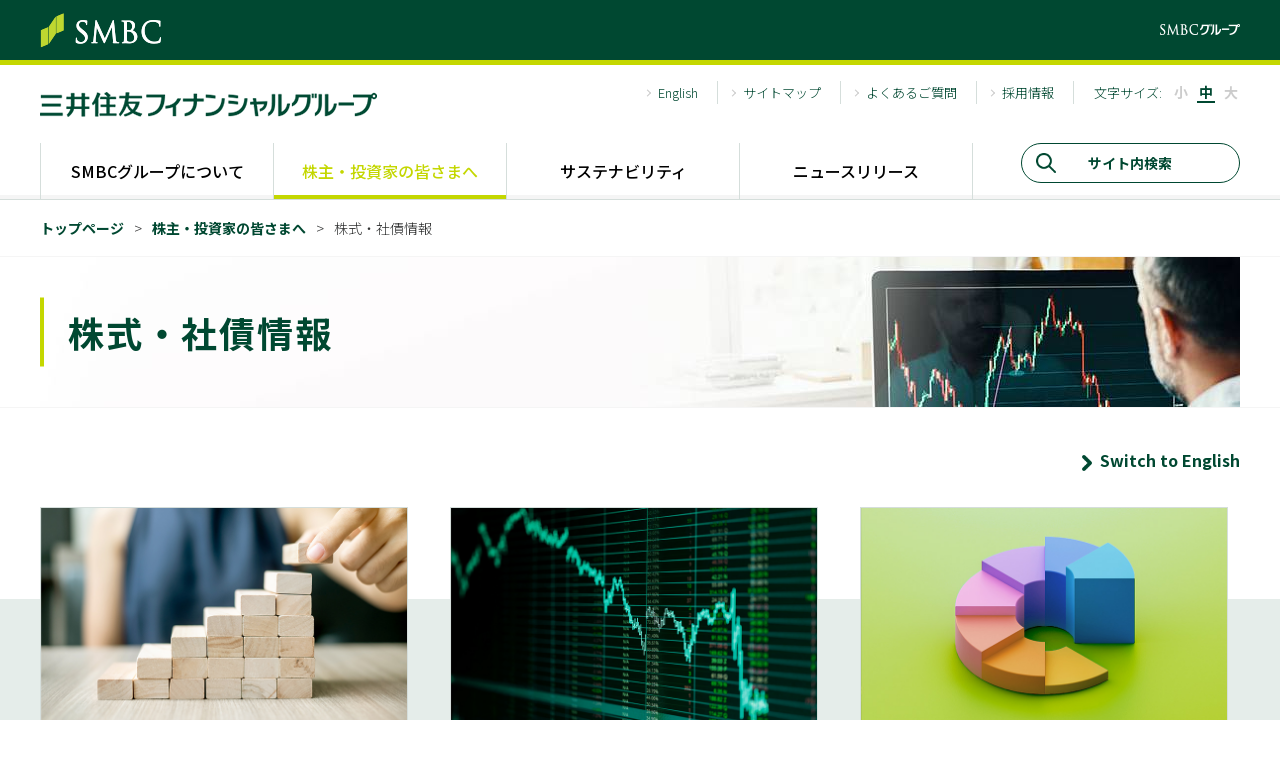

--- FILE ---
content_type: text/html
request_url: https://www.smfg.co.jp/investor/stock/
body_size: 2121
content:
<!DOCTYPE html>
<!-- Updated 2025/08/01.s -->
<!-- Updated 2025/05/08.s -->
<!-- Updated 2023/07/14.s -->
<!-- Updated 2021/07/29.n -->
<!-- Updated 2021/06/23.n -->
<!-- Updated 2021/05/17.n -->
<!-- Updated 2021/05/14.n -->
<!-- Updated 2021/05/11.n -->
<html lang="ja">

<head>
  <!-- Google Tag Manager -->
  <script>(function(w,d,s,l,i){w[l]=w[l]||[];w[l].push({'gtm.start':
  new Date().getTime(),event:'gtm.js'});var f=d.getElementsByTagName(s)[0],
  j=d.createElement(s),dl=l!='dataLayer'?'&l='+l:'';j.async=true;j.src=
  'https://www.googletagmanager.com/gtm.js?id='+i+dl;f.parentNode.insertBefore(j,f);
  })(window,document,'script','dataLayer','GTM-MKSCQ4X');</script>
  <!-- End Google Tag Manager -->

  <meta charset="UTF-8" />
  <meta name="viewport" content="width=device-width,initial-scale=1" />
  <meta http-equiv="X-UA-Compatible" content="ie=edge" />
  <link href="/assets/img/favicon.ico" rel="shortcut icon" type="image/x-icon">
  <!-- CSS -->
  <link rel="stylesheet" href="/assets/css/common.css">
  <link rel="stylesheet" href="/assets/css/swiper.min.css">
  <link rel="stylesheet" href="/assets/css/contents_module.css">
  <!-- JS -->
  <script src="https://ajax.googleapis.com/ajax/libs/jquery/3.2.1/jquery.min.js"></script>
  <script src="/assets/js/jquery.cookie.js"></script>
  <script src="/assets/js/swiper.min.js"></script>
  <script src="/assets/js/slide.js"></script>
  <script src="/assets/js/script.js"></script>
  <script src="//f1-as.readspeaker.com/script/8775/ReadSpeaker.js?pids=embhl" type="text/javascript"></script>
  <title>株式・社債情報： 三井住友フィナンシャルグループ</title>
  <meta name="description" content="株式会社三井住友フィナンシャルグループサイトの株式・社債情報ページです。">
  <meta name="keywords" content="株式,社債,社債情報,SMFG,三井住友フィナンシャルグループ,三井住友">
</head>

<body id="investor">
  <!-- Google Tag Manager (noscript) -->
  <noscript><iframe src="https://www.googletagmanager.com/ns.html?id=GTM-MKSCQ4X"
  height="0" width="0" style="display:none;visibility:hidden"></iframe></noscript>
  <!-- End Google Tag Manager (noscript) -->

  <!-- ヘッダー読み込み -->
  <header id="header" class="header"></header>

  <main>
    <section class="page_top">
      <div class="container">
        <!-- パンくず -->
        <ul class="breadcrumb">
          <li><a href="/">トップページ</a></li>
          <li><a href="/investor/">株主・投資家の皆さまへ</a></li>
          <li>株式・社債情報</li>
        </ul>
        <!-- ページタイトル -->
        <div class="visual">
          <div class="visual_image">
            <img src="/investor/img/PC_top_image2.jpg" class="pc-only" alt="">
            <img src="/investor/img/SP_top_image2.jpg" class="sp-only" alt="">
          </div>
          <h1 class="visual_title">株式・社債情報</h1>
        </div>

	<p class="right medium mt40"><a class="bold d-green link" href="/english/investor/stock/" ><img width="10px" src="/assets/img/ico_arrow_green01.png">&ensp;Switch to English</a></p>

      </div>
    </section>
  <section class="nav-page pt10">
      <div class="container">
        <div class="nav-page_unit">

          <div class="nav-page_item">
          <a href="/investor/stock/dividend.html">
            <div class="nav-page_image"><img src="/investor/stock/img/stock_item_03.jpg" alt="株主還元方針・配当情報"></div>
              <div class="nav-page_contents">
                <h2 class="nav-page_title">株主還元方針・配当情報</h2>
                <p class="nav-page_text">１株当たりの配当額や当期純利益、純資産額等に関して過去の実績を掲載しています。</p>
              </div>
            </a>
          </div>

          <div class="nav-page_item">
            <a href="/investor/stock/overview.html">
              <div class="nav-page_image"><img src="/investor/stock/img/stock_item_01.jpg" alt="株式基本情報"></div>
              <div class="nav-page_contents">
                <h2 class="nav-page_title">株式基本情報</h2>
                <p class="nav-page_text">株式基本情報を掲載しています。</p>
              </div>
            </a>
          </div>
          <div class="nav-page_item">
            <a href="/investor/stock/capital_shares.html">
              <div class="nav-page_image"><img src="/investor/stock/img/stock_item_02.jpg" alt="資本・株式等の状況"></div>
              <div class="nav-page_contents">
                <h2 class="nav-page_title">資本・株式等の状況</h2>
                <p class="nav-page_text">資本金の推移、発行済株式の推移、株主構成等に関する各種情報を掲載しています。</p>
              </div>
            </a>
          </div>

          <div class="nav-page_item">
            <a href="/investor/stock/adr.html">
              <div class="nav-page_image"><img src="/investor/stock/img/stock_item_05.jpg" alt="米国預託証券情報"></div>
              <div class="nav-page_contents">
                <h2 class="nav-page_title">米国預託証券情報</h2>
                <p class="nav-page_text">ニューヨーク証券取引所（以下、NYSE）に米国預託証券（以下、ADR）を上場しています。</p>
              </div>
            </a>
          </div>

 

          <div class="nav-page_item">
            <a href="/investor/stock/procedure.html">
              <div class="nav-page_image"><img src="/investor/stock/img/stock_item_04.jpg" alt="株式事務手続きのご案内"></div>
              <div class="nav-page_contents">
                <h2 class="nav-page_title">株式事務手続きのご案内</h2>
                <p class="nav-page_text">株式事務手続きのご案内を掲載しています。</p>
              </div>
            </a>
          </div>
          

          <div class="nav-page_item">
            <a href="/investor/stock/analyst.html">
              <div class="nav-page_image"><img src="/investor/stock/img/stock_item_08.jpg" alt="アナリスト情報"></div>
              <div class="nav-page_contents">
                <h2 class="nav-page_title">アナリスト情報</h2>
                <p class="nav-page_text">当社を担当している株式アナリスト、債券アナリスト・クレジットアナリストの一覧です。</p>
              </div>
            </a>
          </div>
        </div>
      </div>
    </section>
    </main>

  <!-- フッター読み込み -->
  <footer id="footer" class="footer"></footer>
</body>

</html>

--- FILE ---
content_type: text/html
request_url: https://www.smfg.co.jp/inc/header.html
body_size: 3656
content:
<div class="header-top">
  <div class="container">
    <img src="/assets/img/logo_group_01.png" alt="SMBC">
    <img src="/assets/img/logo_group_02.png" alt="SMBCグループ">
  </div>
</div>
<div class="container header-info">
  <div class="header-info_logo">
    <a href="/"><img src="/assets/img/logo_header.png" alt="三井住友フィナンシャルグループ"></a>
  </div>
  <nav class="header-info_guide">
    <ul class="guideList">
      <li><a href="/english/">English</a></li>
      <li><a href="/sitemap.html">サイトマップ</a></li>
      <li><a href="/investor/faq/">よくあるご質問</a></li>
      <li><a href="/recruit/">採用情報</a></li>
    </ul>
    <div class="letterExpansion">
      <p>文字サイズ:</p>
      <ul>
        <li><a href="javascript:;" class="jsSmall">小</a></li>
        <li><a href="javascript:;" class="jsNormal select">中</a></li>
        <li><a href="javascript:;" class="jsLarge">大</a></li>
      </ul>
    </div>
  </nav>
  <div class="header-menu jsMenu">メニュー</div>
</div><!-- //#header-info -->
<nav role="navigation" aria-label="サイト全体のナビゲーション" class="nav-global jsNav">
  <div class="nav-global_overlay"></div>
  <div class="nav-global_contents">
    <div class="nav-global_inner">
      <div class="nav-global_header">
        <h2 class="nav-global_logo"><a href="/"><img src="/assets/img/logo_header.png" alt="三井住友フィナンシャルグループ"></a></h2>
        <div class="nav-global_close">閉じる</div>
      </div>
      <ul class="nav-global_list">
	<!--SMBCグループについて ここから-->
        <li class="nav-global_category">
          <a href="/company/" class="nav-global_link">SMBCグループについて</a>
          <div class="nav-dropdown">
            <h2 class="nav-dropdown_title"><a href="/company/">SMBCグループについて</a></h2>
            <div class="nav-dropdown_contents">
              <ul class="nav-dropdown_list">
                <li><a href="/company/message.html">CEO挨拶</a></li>
                <li><a href="/company/principles.html">SMBCグループの理念体系</a></li>
                <li><a href="/company/strategy/">中期経営計画<br>「Plan for Fulfilled Growth」</a></li>
                <li><a href="/fulfilledgrowth/">「Plan for Fulfilled Growth」<br>特設ページ</a></li>
                <li>
                  <a href="/company/info.html">企業情報</a>
                  <ul class="nav-dropdown_list-2nd">
                    <li><a href="/company/info/overview.html">会社概要</a></li>
                    <li><a href="/company/info/officer.html">役員・グループCxO・<br>事業部門長</a></li>
                    <li><a href="/company/info/organization.html">組織図</a></li>
                    <li><a href="/company/history.html">沿革</a></li>
                    <li><a href="/company/info/vi.html">ビジュアル・アイデンティティ</a></li>
                    <li><a href="/company/group/">グループ体制</a></li>
                    <li><a href="/company/groupcompanies.html">主要子会社・関連会社</a></li>
                  </ul>
                </li>
                <li>
                  <a href="/company/organization/">経営基盤</a>
                  <ul class="nav-dropdown_list-2nd">
                    <li><a href="/company/organization/governance/">コーポレート・ガバナンス</a></li>
                    <li><a href="/company/organization/risk/">リスク管理への取組</a></li>
                    <li><a href="/company/organization/compliance.html">コンプライアンス体制</a></li>
                    <li><a href="/company/organization/audit.html">内部監査</a></li>
                    <li><a href="/company/organization/cybersecurity.html">サイバーセキュリティ</a></li>
                    <li><a href="/company/organization/cs.html">お客さま本位</a></li>
                    <li><a href="/company/organization/hrs.html">価値創造を支える人材戦略</a></li>
                  </ul>
                </li>
                <li><a href="/company/initiatives.html">SMBCグループの取組</a>
                  <ul class="nav-dropdown_list-2nd">
                    <li><a href="/dx_link/">D X-link：(ディークロスリンク)</a></li>
                    <li><a href="https://www.smbc.co.jp/hojin/report/" target="blank">経済・業界動向に関するレポート</a></li>
                    <li><a href="https://ggpartners.jp/" target="blank">GREEN×GLOBE Partners</a></li>
                    <li><a href="/customer/">お客様本位の業務運営に関する基本方針</a></li>
                  </ul>
                </li>
              </ul>
            </div>
            <div class="nav-dropdown_footer">
              <ul class="nav-dropdown_list-footer">
                <li><a href="/gr2025/">SMBC GROUP REPORT 2025</a></li>
              </ul>
            </div>
            <p class="nav-dropdown_close">閉じる</p>
          </div>
        </li>
	<!--SMBCグループについて ここまで-->
	<!--株主・投資家の皆さまへ ここから-->
        <li class="nav-global_category">
          <a href="/investor/" class="nav-global_link">株主・投資家の皆さまへ</a>
          <div class="nav-dropdown">
            <h2 class="nav-dropdown_title"><a href="/investor/">株主・投資家の皆さまへ</a></h2>
            <div class="nav-dropdown_contents">
              <ul class="nav-dropdown_list">
                <li><a href="/investor/highlight/index.html">財務・業績ハイライト</a></li>
                <li><a href="/investor/calendar/">IRカレンダー</a></li>
                <li><a href="/investor/stockprice.html">株価情報</a></li>
                <li><a href="/investor/financial/meeting.html">株主総会関連資料</a></li>

                <li><a href="/investor/financial/">IR資料室</a>
                <ul class="nav-dropdown_list-2nd">
                    <li><a href="/investor/financial/latest_statement.html">決算関連資料</a></li>
                    <li><a href="/investor/financial/presentation.html">IRプレゼンテーション</a></li>
                    <li><a href="/investor/financial/individual.html">個人投資家向け説明会</a></li>
                    <li><a href="/investor/financial/disclosure.html">統合報告書・ディスクロージャー誌</a></li>
                    <li><a href="/investor/financial/yuho.html">有価証券報告書</a></li>
                    <li><a href="/investor/financial/basel_3.html">バーゼルIII関連資料</a></li>
                </ul>
                </li>

                <li><a href="/investor/stock/">株式情報</a>
                <ul class="nav-dropdown_list-2nd">
                    <li><a href="/investor/stock/dividend.html">株主還元方針・配当情報</a></li>
                    <li><a href="/investor/stock/overview.html">株式基本情報</a></li>
                    <li><a href="/investor/stock/capital_shares.html">資本・株式等の状況</a></li>
                    <li><a href="/investor/stock/adr.html">米国預託証券情報</a></li>
                    <li><a href="/investor/stock/procedure.html">株式事務手続きのご案内</a></li>
                    <li><a href="/investor/stock/analyst.html">アナリスト情報</a></li>
                </ul>
                </li>

                <li><a href="/investor/debt/">債券・格付情報</a>
                <ul class="nav-dropdown_list-2nd">
                    <li><a href="/investor/stock/bond.html">社債情報</a></li>
                    <li><a href="/investor/stock/procurement/">グリーンボンド/ローン</a></li>
                    <li><a href="/investor/stock/rate.html">格付情報</a></li>
                </ul>
                </li>

                <!--li><a href="/gr2025/">統合報告書<br>SMBC GROUP REPORT 2025</a></li-->              
                <li><a href="/investor/individualinvestors/">個人投資家の皆様へ</a></li>
              </ul>
            </div>
            <div class="nav-dropdown_footer">
              <ul class="nav-dropdown_list-footer">
		            <li><a href="/investor/policy/">ディスクロージャー・ポリシー</a></li>
                <li><a href="/investor/faq/">よくある質問</a></li>
                <li><a href="/investor/koukoku.html">電子公告</a></li>
              </ul>
            </div>
            <p class="nav-dropdown_close">閉じる</p>
          </div>
        </li>
	<!--株主・投資家の皆さまへ ここまで-->
	<!--サステナビリティ ここから-->
        <li class="nav-global_category">
          <a href="/sustainability/" class="nav-global_link">サステナビリティ</a>
          <div class="nav-dropdown">
            <h2 class="nav-dropdown_title"><a href="/sustainability/">サステナビリティ</a></h2>
            <div class="nav-dropdown_contents">
              <ul class="nav-dropdown_list">
                <li>
                  <a href="/sustainability/message/">CEOメッセージ</a>
                </li>
                <li>
                  <a href="/sustainability/group_sustainability/overview/">SMBCグループにおける<br>サステナビリティ</a>
                  <ul class="nav-dropdown_list-2nd">
                    <li><a href="/sustainability/materiality/">価値創造プロセスと重点課題</a></li>
                    <li><a href="/sustainability/group_sustainability/">サステナビリティ方針・推進体制</a></li>
                    <li><a href="/sustainability/sdgs/">サステナブルビジネス</a></li>
                    <li><a href="/sustainability/group_sustainability/stakeholder/">ステークホルダー<br>・エンゲージメント</a></li>
                    <li><a href="/sustainability/group_sustainability/structure/">イニシアチブ参画<br>・参考ガイドライン</a></li>
                    <li><a href="/sustainability/group_sustainability/contribution/">社会貢献活動</a></li>
                  </ul>
                </li>
                <li>
                  <a href="/sustainability/materiality/environment/">環境</a>
                  <ul class="nav-dropdown_list-2nd">
                    <li><a href="/sustainability/materiality/environment/climate/">気候変動への対応</a></li>
                    <li><a href="/sustainability/materiality/environment/naturalcapital/">自然資本の保全・回復への対応（TNFDへの取組）</a></li>
                    <li><a href="/sustainability/materiality/environment/reduction/">環境負荷軽減への取組</a></li>
                  </ul>
                </li>
                <li>
                  <a href="/sustainability/esg/society/">社会</a>
                  <ul class="nav-dropdown_list-2nd">
                    <li><a href="/company/organization/cs.html">お客さま本位</a></li>
                    <li><a href="/sustainability/group_sustainability/forrights/">人権の尊重</a></li>
                    <li><a href="/company/organization/hrs.html">人材戦略</a></li>
                    <li><a href="/sustainability/materiality/diversity/">Diversity, Equity ＆ Inclusion</a></li>
                    <li><a href="/sustainability/materiality/community/poverty_inequality/">貧困・格差</a></li>
                    <li><a href="/sustainability/materiality/community/aging_society/">少子高齢化</a></li>
                    <li><a href="/sustainability/materiality/next_generation/japan_regrowth/">日本の再成長</a></li>
                  </ul>
                </li>
                <li>
                  <a href="/sustainability/esg/governance/">ガバナンス</a>
                  <ul class="nav-dropdown_list-2nd">
                    <li><a href="/company/organization/governance/">コーポレートガバナンス</a></li>
                    <li><a href="/company/organization/risk/">リスク管理への取組</a></li>
                    <li><a href="/company/organization/compliance.html">コンプライアンス体制</a></li>
                    <li><a href="/company/organization/audit.html">内部監査</a></li>
                    <li><a href="/company/organization/cybersecurity.html">サイバーセキュリティ</a></li>
                  </ul>
                </li>
                <li>
                  <a href="/sustainability/report/">ライブラリ</a>
                  <ul class="nav-dropdown_list-2nd">
                    <li><a href="/sustainability/report/backnumber/">レポート</a></li>
                    <!--li><a href="/sustainability/report/pdf/impact_report_j_2024.pdf" target="blank">インパクトレポート</a></li-->
                    <li><a href="/sustainability/report/databook/">サステナビリティデータブック</a></li>
                    <li><a href="/investor/financial/presentation.html">サステナビリティ説明会</a></li>
                  </ul>
                </li>
                <li>
                  <a href="/sustainability/award/">外部評価・認証実績</a>
                  <ul class="nav-dropdown_list-2nd">
                    <li><a href="/sustainability/award/awardlist/">外部評価・認証実績</a></li>
                  </ul>
                </li>
                <li>
                  <a href="/sustainability/whatsnew/">新着情報</a>
                </li>
              </ul>
            </div>
            <div class="nav-dropdown_footer">
              <ul class="nav-dropdown_list-footer">
                <!--li><a href="/question/sustainability01.html">アンケートにご協力下さい</a></li-->
                <li><a href="https://ggpartners.jp/" target="_blank">GREEN×GLOBE Partners<img src="/assets/img/ico_otherpage03.png" alt="別ウィンドウ"></a></li>
              </ul>
            </div>
            <p class="nav-dropdown_close">閉じる</p>
          </div>
        </li>
	<!--サステナビリティ ここまで-->
	<!--ニュースリリース ここから-->
        <li class="nav-global_category">
          <a href="/news/fg_index.html" class="nav-global_link">ニュースリリース</a>
          <div class="nav-dropdown">
            <h2 class="nav-dropdown_title"><a href="/news/fg_index.html">ニュースリリース</a></h2>
            <div class="nav-dropdown_contents">
              <ul class="nav-dropdown_list">
                <li><a href="/news/">SMBCグループのニュースリリース</a></li>
                <li><a href="/news/fg_index.html">三井住友フィナンシャルグループのニュースリリース</a></li>
                <li><a href="/news/archive.html">ニュースリリースアーカイブ</a></li>
                <li><a href="/newsmail/">e-mail配信サービス</a></li>
              </ul>
            </div>
            <div class="nav-dropdown_footer">
              <ul class="nav-dropdown_list-footer">
                <li><a href="/gr2025/">SMBC GROUP REPORT 2025</a></li>
              </ul>
            </div>
            <p class="nav-dropdown_close">閉じる</p>
          </div>
        </li>
	<!--ニュースリリース ここまで-->
        <li class="nav-global_search">
          <div>
            <form name="SS_searchForm1" id="SS_searchForm1" class="searchBox02" action="https://ssl.syncsearch.jp/search" method="get">
              <input type="hidden" name="site" value="O2RW5PF1" id="SS_site1">
              <input type="hidden" name="design" value="4" id="SS_design1">

              <input type="hidden" name="group" id="SS_group1" value="1">
              <input type="hidden" name="charset" value="UTF-8" id="SS_charset1">

              <p><input name="query" type="text" id="SS_searchQuery1" class="SS_searchQuery" size="44" value="" placeholder="サイト内検索" maxlength="100"><input type="submit" value="検索" id="SS_searchSubmit1" class="SS_searchSubmit"></p>
            </form>
          </div>
        </li>
      </ul>
      <ul class="nav-global_utility">
        <li><a href="/sitemap.html">サイトマップ</a></li>
        <li><a href="/recruit/">採用情報</a></li>
      </ul>
      <ul class="nav-global_language">
        <li><a href="/" class="is-active">日本語</a></li>
        <li><a href="/english/">English</a></li>
      </ul>
    </div>
  </div>
</nav>
<!-- Updated 2024/12/16.s -->
<!-- Updated 2024/08/05.s -->
<!-- Updated 2024/07/30.s -->
<!-- Updated 2023/11/07.s -->
<!-- Updated 2023/07/28.s -->
<!-- Updated 2023/05/22.s -->
<!-- Updated 2022/12/01.s -->
<!-- Updated 2021/12/24.s -->


--- FILE ---
content_type: text/html
request_url: https://www.smfg.co.jp/inc/footer.html
body_size: 2747
content:
<div class="bg-gray">
  <div class="container">
    <!-- SMBCグループ名 -->
    <section class="footer-group">
      <div class="footer-group_ttl">
        <h2>
          SMBCグループ
        </h2>
        <!-- <img src="/assets/img/logo.jpg" alt="SMBCロゴ" class="center">
        <img src="/assets/img/footerminilogo2.png" alt="SMBCグループ" class="pc-footer pc-footer_smbc_logo left"> -->
      </div>
      <ul class="footer-group_contents">
        <li>
          <a href="https://www.smbc.co.jp/" class="footer-group_item">
            <img src="/assets/img/footer/footer1.png" alt="三井住友銀行">
          </a>
        </li>
        <li>
          <a href="https://www.smbctb.co.jp/" class="footer-group_item">
     <img src="/assets/img/footer/footer2.png" alt="SMBC信託銀行">
          </a>
        </li>
        <li>
          <a href="https://www.smfl.co.jp/" class="footer-group_item">
            <img src="/assets/img/footer/footer3.png" alt="三井住友ファイナンス&リース">
          </a>
        </li>
        <li>
          <a href="https://www.smbcnikko.co.jp/index.html" class="footer-group_item">
            <img src="/assets/img/footer/footer4.png" alt="SMBC日興証券">
          </a>
        </li>
        <li>
          <a href="https://www.smbc-card.com/index.jsp" class="footer-group_item">
            <img src="/assets/img/footer/footer5.png" alt="三井住友カード">
          </a>
        </li>
        <li>
          <a href="http://www.smbc-cf.com/corporate/index.html" class="footer-group_item">
            <img src="/assets/img/footer/footer7.png" alt="SMBCコンシューマーファイナンス">
          </a>
        </li>
        <li>
          <a href="https://www.jri.co.jp/" class="footer-group_item">
            <img src="/assets/img/footer/footer8.png" alt="日本総合研究所">
          </a>
        </li>
        <li>
          <a href="https://www.smd-am.co.jp/" class="footer-group_item">
            <img src="/assets/img/footer/footer9.png" alt="三井住友DSアセットマネジメント">
          </a>
        </li>
      </div>
    </section>
  </div>
</div>

<!-- フッターメニュー -->
<div class="nav-footer">
  <div class="container">
    <div class="nav-footer_unit jsNavToggle">

      <div class="nav-footer_item">
        <p class="nav-footer_title">SMBCグループについて</p>
        <ul class="nav-footer_list">
          <li><a href="/company/message.html">CEO挨拶</a></li>
          <li><a href="/company/principles.html">経営理念</a></li>
          <li><a href="/company/initiatives.html">SMBCグループの取り組み</a></li>
          <li><a href="/company/info.html">企業情報</a></li>
          <li><a href="/company/group/">グループ体制</a></li>
          <li><a href="/company/organization/">経営基盤</a></li>
          <li><a href="/company/strategy/">中期経営計画</a></li>
        </ul>
	<p class="nav-footer_title nav-footer_titacnone nav-footer_titbt"><a href="/chronicle20/">SMBCグループ二十年史</a></p>
      </div>

      <div class="nav-footer_item">
        <p class="nav-footer_title">株主・投資家の皆さまへ</p>
        <ul class="nav-footer_list">
          <li><a href="/investor/financial/">決算関連情報・IR資料室</a></li>
          <li><a href="/investor/highlight/index.html">業績・財務ハイライト</a></li>
          <li><a href="/investor/stock/bond.html">株式・社債情報</a></li>
          <li><a href="/investor/stockprice.html">株価情報</a></li>
          <li><a href="/investor/individualinvestors/">個人投資家の皆さまへ</a></li>
          <li><a href="/investor/calendar/">IRカレンダー</a></li>
          <li><a href="/investor/koukoku.html">電子広告</a></li>
          <li><a href="/investor/faq/">よくあるご質問</a></li>
          <li><a href="/contactus.html">お問い合わせ先</a></li>
          <li><a href="/investor/policy/">ディスクロージャー・ポリシー</a></li>
        </ul>
      </div>

      <div class="nav-footer_item">
        <p class="nav-footer_title">サステナビリティ</p>
        <ul class="nav-footer_list">
          <li><a href="/sustainability/message/">CEOメッセージ</a></li>
          <li><a href="/sustainability/group_sustainability/overview/">SMBCグループにおけるサステナビリティ</a></li>
          <li><a href="/sustainability/materiality/environment/">環境</a></li>
          <li><a href="/sustainability/esg/society/">社会</a></li>
          <li><a href="/sustainability/esg/governance/">ガバナンス</a></li>
          <li><a href="/sustainability/report/">ライブラリ</a></li>
          <li><a href="/sustainability/award/">外部評価・認証実績</a></li>
          <li><a href="/sustainability/whatsnew/">新着情報</a></li>
        </ul>
      </div>

      <div class="nav-footer_item">
        <p class="nav-footer_title">ニュースリリース</p>
        <ul class="nav-footer_list">
          <li><a href="/news/fg_index.html">三井住友フィナンシャルグループ</a></li>
          <li><a href="/news/archive.html?_ga=2.34021415.724866025.1600940431-261800601.1600831005">ニュースリリースアーカイブ</a></li>
          <li><a href="/newsmail/">e-mail配信サービス</a></li>
        </ul>
        <p class="nav-footer_title -recruit"><a href="/recruit/">採用情報</a></p>

	<!--SNS追加ここから-->
        <p class="nav-footer_title nav-footer_titbt">公式SNS</p>
	<!--SP表示-->
        <ul class="nav-footer_list sp-only">
        <li><a href="https://x.com/smbc_group" target="blank"><img src="/assets/img/top/ico_sns_twitter_01.png" alt="" width="20" height="20">&ensp;x（旧Twitter）</a></li>
        <li><a href="https://www.facebook.com/smbcgroup.jp/" target="blank"><img src="/assets/img/top/ico_sns_facebook_01.png" alt="" width="20" height="20">&ensp;Facebook</a></li>
        <li><a href="http://www.youtube.com/channel/UCnLW9gMnbR7adm9bQn5v8PA" target="blank"><img src="/assets/img/top/ico_sns_youtube_01.png" alt="" width="20" height="20">&ensp;YouTube</a></li>
        </ul>
	<!--PC表示-->
        <ul class="nav-footer_list pc-only">
        <li>
        <a href="https://x.com/smbc_group" target="blank"><img src="/assets/img/top/ico_sns_twitter_01.png" alt="Twitter" width="30" height="30"></a>&ensp;
        <a href="https://www.facebook.com/smbcgroup.jp/" target="blank"><img src="/assets/img/top/ico_sns_facebook_01.png" alt="Facebook" width="30" height="30"></a>&ensp;
        <a href="http://www.youtube.com/channel/UCnLW9gMnbR7adm9bQn5v8PA" target="blank"><img src="/assets/img/top/ico_sns_youtube_01.png" alt="YouTubeチャンネル" width="30" height="30"></a>
	</li>
        </ul>
	<!--SNS追加ここまで-->

        <p class="nav-footer_title -search"><a href="https://ssl.syncsearch.jp/search?site=O2RW5PF1&design=4&group=1"><img src="/assets/img/icon_search_white.png" alt="虫眼鏡" width="20" height="20">サイト内検索</a></p>
        <!--p class="nav-footer_title -search"><a href="https://ssl.syncsearch.jp/search?"><img src="/assets/img/icon_search_white.png" alt="虫眼鏡" width="20" height="20">サイト内検索</a></p-->
      </div>
    </div>

    <div id="ReadSpeaker" class="nav-footer_speaker">
      <div id="ReadSpeakerBtn">
        <div id="readspeaker_button1" class="rs_skip rsbtn rs_preserve">
        <a rel="nofollow" class="rsbtn_play" accesskey="L" title="音声で読み上げる" href="//app-as.readspeaker.com/cgi-bin/rsent?customerid=8775&amp;lang=ja_jp&amp;readid=mainArea&amp;url=">
        <span class="rsbtn_left rsimg rspart"><span class="rsbtn_text"><span>読み上げる</span></span></span>
        <span class="rsbtn_right rsimg rsplay rspart"></span></a></div>
      </div>
    </div>

    <div class="nav-footer_utility">
      <ul>
        <li><a href="/terms/">本サイトのご利用にあたって</a></li>
        <li><a href="/terms/form01.html">本サイトに対するご意見・ご要望</a></li>
        <li><a href="/accessibility/">アクセシビリティ</a></li>
        <li><a href="/privacy/">プライバシーポリシー</a></li>
		<li><a href="/sns/">SNS利用規約</a></li>
        <li><a href="/privacy/hojin_1.html">法人のお客さまの情報の共同利用について</a></li>
	<li><a href="/optout/index.html">上場企業等のお客さまに関する情報のグループ内共有について</a></li>
        <li><a href="/g_privacy/">グループ会社のプライバシーポリシー</a></li>
        <li><a href="/personal_data/">パーソナルデータの取り扱いについて</a></li>
        <li><a href="/ai_policy/">責任あるAIポリシー</a></li>
        <li><a href="/riekisouhan/">利益相反管理方針の概要</a></li>
        <li><a href="/company/organization/compliance.html">反社会的勢力に対する基本方針</a></li>
        <li><a href="/customer/index.html">お客さま本位の業務運営に関する基本方針</a></li>
        <li><a href="/cybersecurity.html">サイバーセキュリティー経営宣言</a></li>
      </ul>
    </div>

    <div class="nav-footer_footer">
      <p class="nav-footer_copyright"><small>Copyright &copy; Sumitomo Mitsui Financial Group. All Rights Reserved.</small></p>
      <div class="nav-footer_logo"><img src="/assets/img/name.png" alt="三井住友フィナンシャルグループ"></div>
    </div>

  </div>
</div>


--- FILE ---
content_type: text/css
request_url: https://www.smfg.co.jp/assets/css/common.css
body_size: 6224
content:
@charset "UTF-8";
@import url("https://fonts.googleapis.com/css2?family=Noto+Sans+JP:wght@300;400;500;700&display=swap");
* {
  -webkit-box-sizing: border-box;
          box-sizing: border-box;
  -webkit-appearance: none;
  -moz-appearance: none;
       appearance: none;
}

select::-ms-expand {
  display: none;
}

body, html,
div, p, span, blockquote, u, s, i, b,
table, tr, th, td,
ul, ol, dl, li, dt, dd,
strong, h1, h2, h3, h4, h5, em,
header, footer, nav, aside, section,
input, select, option, textarea, button {
  margin: 0;
  padding: 0;
  font-weight: inherit;
  font-size: inherit;
  font-family: inherit;
  line-height: inherit;
  text-align: justify;
  text-justify: inter-ideograph;
  color: inherit;
}

img {
  max-width: 100%;
  height: auto;
  border: none;
  vertical-align: middle;
}

ul, ol {
  list-style-type: none;
}

a {
  text-decoration: none;
}

table {
  border-collapse: collapse;
}

html {
  font-size: 62.5%;
  scroll-behavior: smooth;
}

/*★注意★*/
body {
  color: #333434;
  font-family: "Noto Sans JP", "游ゴシック体", YuGothic, "游ゴシック Medium", "Yu Gothic Medium", "游ゴシック", "Yu Gothic", sans-serif;
  font-size: 1.4rem;
  font-weight: 300;
  line-height: 1.6;
}

/*@media (min-width: 768px) {
  body {
    width: 1240px;
  }
}

@media (min-width: 1240px) {
  body {
    width: 100%;
  }
}*/

body.fixed {
  height: 100%;
  overflow: hidden;
}

.wrap {
  width: 100vw;
  overflow-x: hidden;
}

.container {
  margin: 0 auto;
  padding: 0 20px;
  width: 100%;
  max-width: 1240px;
}

@media (max-width: 767px) {
  .container {
    padding: 0 10px;
  }
}

.page_top {
  overflow: hidden;
}

/* breadcrumb */
.breadcrumb {
  display: -webkit-box;
  display: flex;
  -webkit-flex-wrap: wrap;
  flex-wrap: wrap;
  padding-top: 17px;
  padding-bottom: 17px;
}

.breadcrumb li {
  font-size: 14px;
}
.breadcrumb li:not(:last-child)::after {
  content: ">";
  color: #333434;
  margin-right: 10px;
  margin-left: 10px;
}

.breadcrumb a {
  color: #004831;
  font-weight: 700;
  transition: .3s linear;
}
.breadcrumb a:hover {
  border-bottom: 1px solid #004831;
  opacity: .7;
}

@media (max-width: 767px) {
  .breadcrumb {
    padding-top: 11px;
    padding-bottom: 11px;
  }

  .breadcrumb li {
    font-size: 11px;
  }
  .breadcrumb li:not(:last-child)::after {
    margin-right: 6px;
    margin-left: 6px;
  }
}

/* visual */
.visual {
  overflow: hidden;
  position: relative;
  margin-right: calc(50% - 50vw);
  margin-left: calc(50% - 50vw);
  padding-right: calc(50vw - 50%);
  padding-left: calc(50vw - 50%);
  border-top: 1px solid #f5f5f5;
  border-bottom: 1px solid #f5f5f5;
}

.visual.-bg-none {
  height: 150px;
}

.visual_image {
  overflow: hidden;
  position: relative;
  height: 150px;
}
.visual_image img {
  position: absolute;
  top: 50%;
  left: 50%;
  width: auto;
  height: auto;
  max-width: none;
  min-width: 100%;
  min-height: 100%;
  -webkit-transform: translate(-50%, -50%);
  transform: translate(-50%, -50%);
}

.visual_title {
  position: absolute;
  top: 50%;
  right: 20px;
  left: 20px;
  margin-right: auto;
  margin-left: auto;
  width: 100%;
  max-width: 1200px;
  padding: 15px 15px 15px 28px;
  color: #004831;
  font-size: 3.6rem;
  font-weight: 700;
  letter-spacing: .05em;
  line-height: 1.1;
  -webkit-transform: translateY(-50%);
  transform: translateY(-50%);
}
.visual_title::before {
  content: "";
  position: absolute;
  top: 0;
  bottom: 0;
  left: 0;
  border-left: 4px solid #c4d700;
}

@media (max-width: 767px) {
  .visual {
    padding-right: 0;
    padding-left: 0;
    border-top-color: #d5dedb;
    border-bottom: none;
  }

  .visual.-bg-none {
    height: 90px;
  }

  .visual_image {
    height: 90px;
  }
  .visual_image img {
    position: static;
    top: auto;
    left: auto;
    width: 100%;
    height: 100%;
    object-fit: cover;
    -webkit-transform: none;
    transform: none;
  }

  .visual_title {
    right: 10px;
    left: 10px;
    padding: 20px 10px 20px 12px;
    font-size: 2.4rem;
  }

/* tci ps */
  .visual_title.-smaller {
    font-size: 1.6rem;
  }
  #investor .visual_title.-smaller {
    padding: 20px 50px 20px 12px;
  }
/* tci ps end */

	.visual_title::before {
    border-left-width: 2px;
  }
}

/* banner */
.banner {
  padding-top: 80px;
  padding-bottom: 80px;
}

.banner_unit {
  display: -webkit-flex;
  display: flex;
  -webkit-justify-content: space-between;
  justify-content: space-between;
}
.banner_unit2 {
  display: -webkit-flex;
  display: flex;
  -webkit-justify-content: center;
  justify-content: center;
}
.banner_item {
  -webkit-flex-basis: calc(580 / 1200 * 100%);
  flex-basis: calc(100% / 2 - 40);
  border: 1px solid #d5dedb;
}
.banner_item a {
  display: block;
  transition: .3s;
}
.banner_item a:hover {
  opacity: .7;
}

.banner_image {
}
.banner_image img {
  width: 100%;
}

.banner_contents {
  display: -webkit-flex;
  display: flex;
  padding: 8px 20px;
}

.banner_text {
  display: -webkit-flex;
  display: flex;
  -webkit-align-items: center;
  align-items: center;
  min-height: 48px;
  color: #004831;
  font-size: 1.8rem;
  font-weight: 700;
}

@media (max-width: 767px) {
  .banner {
    padding-top: 40px;
    padding-bottom: 40px;
  }

  .banner_unit {
    display: block;
  }

  .banner_item:not(:first-child) {
    margin-top: 20px;
  }

  .banner_text {
    min-height: 40px;
    font-size: 1.6rem;
  }
}

/* nav-page */
.nav-page {
  overflow: hidden;
  padding-top: 56px;
}
.nav-page_lead {
  margin-bottom: 80px;
  color: #333434;
  font-weight: 300;
  font-size: 1.6rem;
  letter-spacing: .04em;
  line-height: 1.75;
}

.nav-page_unit {
  display: -webkit-flex;
  display: flex;
  -webkit-flex-flow: wrap;
  flex-flow: wrap;
  position: relative;
  margin-top: -40px;
  margin-left: -42px;
  padding-bottom: 72px;
}


.nav-page_unit::before {
  content: "";
  position: absolute;
  top: 132px;
  right: calc(50% - 50vw - 42px);
  bottom: 0;
  left: calc(50% - 50vw);
  z-index: -1;
  background-color: #e5edea;
}
.nav-page_unit:first-child {
  margin-top: -16px;
}

/*20250730追加ここから*/
.nav-page_unit2 {
  display: -webkit-flex;
  display: flex;
  -webkit-flex-flow: wrap;
  flex-flow: wrap;
  position: relative;
  margin-top: -40px;
  margin-left: -42px;
  padding-bottom: 72px;
}


.nav-page_unit2::before {
  content: "";
  position: absolute;
  top: 132px;
  right: calc(50% - 50vw - 42px);
  bottom: 0;
  left: calc(50% - 50vw);
  z-index: -1;
  background-color: #ffffff;
}
.nav-page_unit2:first-child {
  margin-top: -16px;
}
/*20250730追加ここまで*/

.nav-page_item {
  -webkit-flex-basis: calc(99% / 3 - 42px);
  flex-basis: calc(99% / 3 - 42px);
  margin-top: 40px;
  margin-left: 42px;
  background-color: #fff;
  border: 1px solid #d5dedb;
}

.nav-page_item a {
  display: block;
  transition: .3s;
}
.nav-page_item a:hover {
  opacity: .7;
}
.nav-page_item a:hover .nav-page_image img {
  -webkit-transform: scale(1.05);
  transform: scale(1.05);
}
.nav-page_item a:hover .nav-page_title {
  border-bottom: 1px solid #004831;
}

.nav-page_image {
  overflow: hidden;
}
.nav-page_image img {
  width: 100%;
  transition: .3s;
}

.nav-page_contents {
  padding: 16px 20px 12px;
}

.nav-page_title {
  display: inline-block;
  border-bottom: 1px solid transparent;
  color: #004831;
  font-size: 2rem;
  font-weight: 700;
  letter-spacing: .04em;
  line-height: 1.4;
}
.nav-page_title img {
  margin-left: 8px;
  vertical-align: -1px;
}

.nav-page_text {
  margin-top: 5px;
  color: #333434;
  font-size: 1.6rem;
  letter-spacing: .04em;
  line-height: 1.75;
}

@media (max-width: 767px) {
  .nav-page {
    padding-top: 24px;
  }
  .nav-page_lead {
    font-size: 1.6rem;
    line-height: 1.5;
  }

  .nav-page_unit {
    display: block;
    margin-top: 16px;
    margin-left: 0;
    padding-bottom: 30px;
  }
  .nav-page_unit::before {
    content: none;
  }

/*20250730追加ここから*/
  .nav-page_unit2 {
    display: block;
    margin-top: 16px;
    margin-left: 0;
    padding-bottom: 30px;
  }
  .nav-page_unit2::before {
    content: none;
  }
/*20250730追加ここまで*/

  .nav-page_item {
    margin-top: 20px;
    margin-left: 0;
  }

  .nav-page_contents {
    padding-bottom: 16px;
  }

  .nav-page_title {
    font-size: 1.8rem;
  }

  .nav-page_text {
    line-height: 1.5;
  }
}

figure {
  -webkit-margin-before: 0;
          margin-block-start: 0;
  -webkit-margin-after: 0;
          margin-block-end: 0;
  -webkit-margin-start: 0;
          margin-inline-start: 0;
  -webkit-margin-end: 0;
          margin-inline-end: 0;
}

.picture_container {
  width: 100%;
  text-align: center;
  position: relative;
  padding: 20px 0;
}

@media (max-width: 1023px) {
  .header {
    border-bottom: solid 3px #004831;
  }
}

/* header-top */
.header-top {
  height: 65px;
  border-bottom: 5px solid #c4d700;
  background: #004831;
}

.header-top .container {
  display: -webkit-box;
  display: flex;
  -webkit-align-items: center;
  align-items: center;
  -webkit-box-pack: justify;
  justify-content: space-between;
  height: 100%;
}

@media (max-width: 1023px) {
  .header-top {
    height: 55px;
    border-width: 4px;
  }
  .header-top img[src*="logo_group_01"] {
    width: 90px;
  }
  .header-top img[src*="logo_group_02"]  {
    width: 65px;
  }
}

/* header-info */
.header-info {
  display: -webkit-box;
  display: flex;
  -webkit-align-items: center;
  align-items: center;
  -webkit-justify-content: space-between;
  justify-content: space-between;
  height: 78px;
}

.header-info_logo {
  font-size: 10px;
  line-height: 1;
}
.header-info_logo a {
  display: inline-block;
}

.header-info_guide {
  display: -webkit-box;
  display: flex;
  -webkit-align-self: flex-start;
  align-self: flex-start;
  -webkit-align-items: center;
  align-items: center;
  -webkit-justify-content: flex-end;
  justify-content: flex-end;
  -webkit-flex: 1;
  flex: 1;
  padding-top: 16px;
}

.header-info_guide .guideList {
  display: -webkit-box;
  display: flex;
  -webkit-align-items: center;
  align-items: center;
}

.header-info_guide .guideList li {
  position: relative;
  padding-left: 15px;
  padding-right: 20px;
  font-size: 13px;
  line-height: 1;
}
.header-info_guide .guideList li::after {
  content: "";
  position: absolute;
  top: -5px;
  bottom: -5px;
  right: 0;
  border-left: 1px solid #d5dedb;
}

.header-info_guide .guideList a {
  display: inline-block;
  position: relative;
  color: #004831;
  padding-left: 10px;
  transition: .3s;
}

.header-info_guide .guideList a::before {
  content: "";
  position: absolute;
  left: -3px;
  top: calc(50% + 1px);
  margin: auto;
  width: 4px;
  height: 4px;
  border-top: 1px solid #ccc;
  border-right: 1px solid #ccc;
  -webkit-transform: translateY(-50%) rotate(45deg);
  transform: translateY(-50%) rotate(45deg);
  transition: .3s;
}

.header-info_guide .guideList a:hover {
  text-decoration: underline;
}

.header-info_guide .guideList a:hover::before {
  -webkit-transform: translateX(2px) translateY(-50%) rotate(45deg);
  transform: translateX(2px) translateY(-50%) rotate(45deg);
}

.header-info_guide .letterExpansion {
  display: -webkit-box;
  display: flex;
  -webkit-align-items: baseline;
  align-items: baseline;
  padding-left: 20px;
  font-size: 13px;
  color: #004831;
  line-height: 1;
}

.header-info_guide .letterExpansion ul {
  display: -webkit-box;
  display: flex;
  -webkit-align-items: center;
  align-items: center;
  margin-left: 10px;
}

.header-info_guide .letterExpansion li {
  font-size: 14px;
  font-weight: 700;
}

.header-info_guide .letterExpansion li:not(:first-child) {
  margin-left: 7px;
}

.header-info_guide .letterExpansion a {
  display: block;
  padding: 4px 2px;
  color: #ccc;
}

.header-info_guide .letterExpansion a.select {
  position: relative;
  color: #004831;
}

.header-info_guide .letterExpansion a.select::after {
  content: "";
  position: absolute;
  bottom: 0;
  left: 0;
  width: 100%;
  height: 2px;
  background-color: #004831;
}

.header-menu {
  display: none;
  font-size: 10px;
  font-weight: 700;
  color: #004831;
  cursor: pointer;
}
.header-menu::before {
  content: "";
  display: block;
  width: 24px;
  height: 18px;
  margin: auto;
  background: url(/assets/img/icon_menu.png) center/contain no-repeat;
}

@media (max-width: 1023px) {
  .header-info {
    height: 56px;
  }

  .header-info_logo img {
    width: 180px;
  }

  .header-info_guide {
    display: none;
  }

  .header-menu {
    display: block;
  }
}

/* nav-global */
.nav-global {
  position: relative;
  border-bottom: 1px solid #d5dedb;
}
.nav-global::after {
  content: "";
  position: absolute;
  bottom: 0;
  right: 0;
  left: 0;
  z-index: -1;
  border-bottom: 4px solid #f5f5f5;
}

#company .nav-global_link[href*="company"] {
  color: #c4d700;
}
#company .nav-global_link[href*="company"]::after {
  visibility: visible;
  opacity: 1;
}
#investor .nav-global_link[href*="investor"] {
  color: #c4d700;
}
#investor .nav-global_link[href*="investor"]::after {
  visibility: visible;
  opacity: 1;
}
#sustainability .nav-global_link[href*="sustainability"] {
  color: #c4d700;
}
#sustainability .nav-global_link[href*="sustainability"]::after {
  visibility: visible;
  opacity: 1;
}
#news .nav-global_link[href*="news"] {
  color: #c4d700;
}
#news .nav-global_link[href*="news"]::after {
  visibility: visible;
  opacity: 1;
}

.nav-global_overlay {
  visibility: hidden;
  opacity: 0;
  position: fixed;
  top: 0;
  right: 0;
  bottom: 0;
  left: 0;
  width: 100%;
  height: 100%;
  background-color: rgba(0, 0, 0, .6);
  transition: .5s;
}

.nav-global_contents {
  margin-right: auto;
  margin-left: auto;
  padding-right: 20px;
  padding-left: 20px;
  width: 100%;
  max-width: 1240px;
}

.nav-global_header {
  display: none;
  -webkit-align-items: center;
  align-items: center;
  -webkit-justify-content: space-between;
  justify-content: space-between;
  position: relative;
  height: 54px;
  border-bottom: 4px solid #c4d700;
}

.nav-global_logo {
  font-size: 10px;
  line-height: 1;
}
.nav-global_logo img {
  width: 180px;
}

.nav-global_close {
  display: -webkit-flex;
  display: flex;
  -webkit-align-items: center;
  align-items: center;
  -webkit-justify-content: center;
  justify-content: center;
  position: relative;
  width: 50px;
  height: 50px;
  padding-top: 24px;
  color: #004831;
  font-size: 11px;
  font-weight: 700;
  line-height: 1;
  text-align: center;
  cursor: pointer;
}
.nav-global_close::before,
.nav-global_close::after {
  content: "";
  position: absolute;
  top: calc(50% - 6px);
  left: 50%;
  width: 24px;
  height: 2px;
  background-color: #004831;
}
.nav-global_close::before {
  -webkit-transform: translate(-50%, -50%) rotate(45deg);
  transform: translate(-50%, -50%) rotate(45deg);
}
.nav-global_close::after {
  -webkit-transform: translate(-50%, -50%) rotate(-45deg);
  transform: translate(-50%, -50%) rotate(-45deg);
}

.nav-global_list {
  display: -webkit-box;
  display: flex;
  position: relative;
}

.nav-global_category {
  -webkit-flex: 1;
  flex: 1;
  border-left: 1px solid #d5dedb;
}

.nav-global_link {
  display: -webkit-box;
  display: flex;
  -webkit-align-items: center;
  align-items: center;
  -webkit-justify-content: center;
  justify-content: center;
  position: relative;
  height: 56px;
  color: #000;
  font-size: 16px;
  font-weight: 500;
  text-align: center;
}
.nav-global_link::after {
  visibility: hidden;
  opacity: 0;
  content: "";
  position: absolute;
  left: 0;
  right: 0;
  bottom: 0;
  border-bottom: solid 4px #c4d700;
  transition: opacity .3s;
}

.nav-global_link:hover::after,
.nav-global_link.is-active::after {
  visibility: visible;
  opacity: 1;
}

.nav-global_link.is-active {
  color: #c4d700;
}

.nav-global_search {
  -webkit-flex-basis: calc(268 / 1200 * 100%);
  flex-basis: calc(268 / 1200 * 100%);
  border-left: 1px solid #d5dedb;
}

.nav-global_search > div {
  display: -webkit-box;
  display: flex;
  position: relative;
  width: calc(220 / 268 * 100%);
  margin-left: auto;
}

.nav-global_search input[type="submit"] {
  display: inline-block;
  position: absolute;
  top: 50%;
  left: 15px;
  width: 20px;
  height: 20px;
  border: 0;
  color: transparent;
  background: url(/assets/img/icon_search_grren.png) center / contain no-repeat;
  -webkit-transform: translateY(-50%);
  transform: translateY(-50%);
}

.nav-global_search input[type="text"] {
  width: 100%;
  height: 40px;
  padding-right: 15px;
  padding-left: 45px;
  border: 1px solid #004831;
  border-radius: 20px;
  color: #004831;
  font-size: 14px;
  font-weight: 700;
  outline: none;
}

.nav-global_search input[type="text"]:placeholder-shown { padding-right: 45px; color: #004831; text-align: center;}
.nav-global_search input[type="text"]::-webkit-input-placeholder { color: #004831; text-align: center;}
.nav-global_search input[type="text"]::-moz-placeholder { padding-right: 45px; color: #004831; opacity: 1; text-align: center;}
.nav-global_search input[type="text"]:-ms-input-placeholder { padding-right: 45px; color: #004831; text-align: center;}

.nav-global_search input[type="text"]:focus:placeholder-shown { color: transparent;}
.nav-global_search input[type="text"]:focus::-webkit-input-placeholder { color: transparent;}
.nav-global_search input[type="text"]:focus::-moz-placeholder { color: transparent; opacity: 1;}
.nav-global_search input[type="text"]:focus:-ms-input-placeholder { color: transparent;}

.nav-global_search input[type="text"]:focus {
  color: #004831 !important;
  text-align: left;
}

.nav-global_utility {
  display: none;
  padding: 10px 18px;
  border-top: 1px solid #d5dedb;
  background-color: #f0f0f0;
}
.nav-global_utility a {
  display: -webkit-flex;
  display: flex;
  -webkit-align-items: center;
  align-items: center;
  min-height: 40px;
  color: #004831;
}

.nav-global_language {
  display: none;
  border-top: 1px solid #d5dedb;
  border-bottom: 1px solid #d5dedb;
}
.nav-global_language li {
  -webkit-flex: 1;
  flex: 1;
}
.nav-global_language li:not(:first-child) {
  border-left: 1px solid #d5dedb;
}
.nav-global_language a {
  display: -webkit-flex;
  display: flex;
  -webkit-align-items: center;
  align-items: center;
  -webkit-justify-content: center;
  justify-content: center;
  height: 52px;
  background-color: #f0f0f0;
  color: #004831;
  text-align: center;
}
.nav-global_language a.is-active {
  background-color: #fff;
  color: #a0c81e;
}

@media (max-width: 1023px) {
  .nav-global {
    overflow: hidden;
    visibility: hidden;
    opacity: 0;
    position: absolute;
    top: 0;
    left: 0;
    bottom: 0;
    right: 0;
    z-index: -1;
    border-bottom: 0;
    backface-visibility: hidden;
  }
  .nav-global::after {
    content: none;
  }

  #company .nav-global_link[href*="company"],
  #investor .nav-global_link[href*="investor"],
  #sustainability .nav-global_link[href*="sustainability"],
  #news .nav-global_link[href*="news"] {
    color: #004831;
  }

  .nav-global.is-active {
    visibility: visible;
    opacity: 1;
    z-index: 30;
  }
  .nav-global.is-active .nav-global_overlay {
    visibility: visible;
    opacity: 1;
  }
  .nav-global.is-active .nav-global_contents {
    -webkit-transform: translateX(0);
    transform: translateX(0);
    transition-delay: 0;
  }

  .nav-global_contents {
    position: absolute;
    top: 0;
    right: 0;
    bottom: 0;
    z-index: 3;
    width: calc(100% - 60px);
    padding-right: 0;
    padding-left: 0;
    background-color: #fff;
    transform: translateX(100%);
    transition: .3s ease-in-out .2s;
  }

  .nav-global_inner {
    overflow-x: hidden;
    overflow-y: auto;
    -ms-overflow-style: none;
    -webkit-overflow-scrolling: touch;
    height: 100%;
  }

  .nav-global_header {
    display: -webkit-flex;
    display: flex;
    padding-right: 10px;
    padding-left: 20px;
  }

  .nav-global_list {
    -webkit-flex-direction: column;
    flex-direction: column;
  }

  .nav-global_category {
    order: 2;
    border-left: 0;
    border-top: 1px solid #d5dedb;
  }

  .nav-global_link {
    -webkit-justify-content: flex-start;
    justify-content: flex-start;
    height: 62px;
    padding-right: 54px;
    padding-left: 18px;
    background-color: #f0f0f0;
    color: #004831;
    font-weight: 700;
    text-align: left;
  }
  .nav-global_link::before,
  .nav-global_link::after {
    top: 50%;
    right: 20px;
    width: 14px;
    height: 2px;
    background-color: #004831;
  }
  .nav-global_link::before {
    content: "";
    position: absolute;
    -webkit-transform: translateY(-50%);
    transform: translateY(-50%);
    transition: .3s;
  }
  .nav-global_link::after {
    visibility: visible;
    opacity: 1;
    left: auto;
    bottom: auto;
    border-bottom: 0;
    -webkit-transform: translateY(-50%) rotate(90deg);
    transform: translateY(-50%) rotate(90deg);
  }

  .nav-global_link.is-active {
    color: #004831;
  }
  .nav-global_link.is-active:after {
    visibility: hidden !important;
    opacity: 0 !important;
  }

  .nav-global_search {
    -webkit-flex-basis: auto;
    flex-basis: auto;
    padding: 20px;
    border-left: 0;
  }

  .nav-global_search > div {
    display: -webkit-box;
    display: flex;
    position: relative;
    width: 100%;
    margin-left: auto;
  }

  .nav-global_search a {
    display: inline-block;
    position: absolute;
    top: 50%;
    left: 15px;
    -webkit-transform: translateY(-50%);
    transform: translateY(-50%);
  }

  .nav-global_search img {
    width: 20px;
    height: 20px;
  }

  .nav-global_search input[type="text"] {
    width: 100%;
    height: 40px;
    padding-right: 15px;
    padding-left: 45px;
    border: 1px solid #004831;
    border-radius: 20px;
    color: #004831;
    font-size: 14px;
    font-weight: 700;
    outline: none;
  }

  .nav-global_search input[type="text"]:placeholder-shown { padding-right: 45px; color: #004831; text-align: center;}
  .nav-global_search input[type="text"]::-webkit-input-placeholder { color: #004831; text-align: center;}
  .nav-global_search input[type="text"]::-moz-placeholder { padding-right: 45px; color: #004831; opacity: 1; text-align: center;}
  .nav-global_search input[type="text"]:-ms-input-placeholder { padding-right: 45px; color: #004831; text-align: center;}

  .nav-global_search input[type="text"]:focus:placeholder-shown { color: transparent;}
  .nav-global_search input[type="text"]:focus::-webkit-input-placeholder { color: transparent;}
  .nav-global_search input[type="text"]:focus::-moz-placeholder { color: transparent; opacity: 1;}
  .nav-global_search input[type="text"]:focus:-ms-input-placeholder { color: transparent;}

  .nav-global_search input[type="text"]:focus {
    color: #004831 !important;
    text-align: left;
  }

  .nav-global_utility {
    display: block;
  }

  .nav-global_language {
    display: -webkit-flex;
    display: flex;
  }
}

/* nav-dropdown */
.nav-dropdown {
  visibility: hidden;
  opacity: 0;
  position: absolute;
  top: 100%;
  right: 0;
  left: 0;
  z-index: -1;
  padding: 40px;
  border: 1px solid #d5dedb;
  background-color: #f3f8f6;
  transition: .5s;
}
.nav-dropdown.is-active {
  visibility: visible;
  opacity: 1;
  z-index: 10;
}

.nav-dropdown_title {
  margin-bottom: 20px;
  color: #004831;
  font-size: 20px;
  font-weight: 700;
  line-height: 1;
}
.nav-dropdown_title a {
  color: inherit;
}
.nav-dropdown_title a:hover {
  border-bottom: 1px solid #004831;
}

.nav-dropdown_contents {}

.nav-dropdown_list {
  display: -webkit-flex;
  display: flex;
  -webkit-flex-flow: wrap;
  flex-flow: wrap;
  margin-top: -20px;
  margin-left: -20px;
}
.nav-dropdown_list > li {
  display: -webkit-flex;
  display: flex;
  -webkit-flex-direction: column;
  flex-direction: column;
  flex-basis: calc(100% / 4 - 20px);
  margin-top: 20px;
  margin-left: 20px;
  font-size: 16px;
}
.nav-dropdown_list > li > a {
  display: -webkit-flex;
  display: flex;
  -webkit-align-items: center;
  align-items: center;
  -webkit-justify-content: center;
  justify-content: center;
  min-height: 68px;
  padding: 8px;
  border: 1px solid #d5dedb;
  background-color: #fff;
  color: #004831;
  font-weight: 700;
  line-height: 1.334;
  text-align: center;
  transition: .3s;
}
.nav-dropdown_list > li > a:hover {
  border-color: #004831;
}

.nav-dropdown_list-2nd {
  -webkit-flex: 1 0 auto;
  flex: 1 0 auto;

  padding: 20px;
  border: 1px solid #d5dedb;
  border-top: 0;
  background-color: #f9fcfb;
}
.nav-dropdown_list-2nd > li:not(:first-child) {
  margin-top: 12px;
}
.nav-dropdown_list-2nd > li > a {
  color: #004831;
}
.nav-dropdown_list-2nd > li > a:hover {
  border-bottom: 1px solid #a1b2ab;
}

.nav-dropdown_footer {
  margin-top: 20px;
  padding-top: 24px;
  border-top: 1px solid #d5dedb;
}

.nav-dropdown_list-footer {
  display: -webkit-flex;
  display: flex;
  margin-left: -20px;
}
.nav-dropdown_list-footer li {
  -webkit-flex: 1;
  flex: 1;
  margin-left: 20px;
  color: #004831;
  font-size: 16px;
  font-weight: 700;
  line-height: 1.334;
  text-align: left;
}
.nav-dropdown_list-footer li:first-child {
  -webkit-flex: 0 1 calc(100% / 4 - 20px);
  flex: 0 1 calc(100% / 4 - 20px);
}
.nav-dropdown_list-footer a {
  position: relative;
  color: inherit;
}
.nav-dropdown_list-footer a:hover {
  border-bottom: 1px solid #a1b2ab;
}
.nav-dropdown_list-footer img {
  margin-left: 8px;
  vertical-align: -1px;
}

.nav-dropdown_close {
  position: absolute;
  right: 40px;
  bottom: 40px;
  padding-left: 24px;
  color: #004831;
  font-size: 16px;
  font-weight: 700;
  cursor: pointer;
}
.nav-dropdown_close::before {
  content: "";
  position: absolute;
  top: 50%;
  left: 0;
  width: 17px;
  height: 15px;
  background: url(/assets/img/icon_close.png) center center / contain no-repeat;
  -webkit-transform: translateY(-50%);
  transform: translateY(-50%);
}
.nav-dropdown_close:hover:after {
  content: "";
  position: absolute;
  right: 0;
  bottom: 0;
  left: 0;
  border-bottom: 1px solid #a1b2ab;
}

@media (max-width: 1023px) {
  .nav-dropdown {
    visibility: visible;
    opacity: 1;
    display: none;
    position: static;
    margin-right: 0;
    margin-left: 0;
    padding: 0;
    border: 0;
    background-color: #fff;
    transition: none;
  }

  .nav-dropdown_title {
    margin-bottom: 0;
    color: #004831;
    font-size: 16px;
    line-height: 1.5;
  }
  .nav-dropdown_title a {
    display: -webkit-flex;
    display: flex;
    -webkit-align-items: center;
    align-items: center;
    height: 62px;
    padding-right: 18px;
    padding-left: 18px;
  }
  .nav-dropdown_title a:hover {
    border-bottom: 0;
  }

  .nav-dropdown_contents {
    border-top: 1px solid #d5dedb;
    padding-right: 10px;
    padding-left: 10px;
  }

  .nav-dropdown_list {
    display: block;
    margin-top: 0;
    margin-left: 0;
  }
  .nav-dropdown_list > li {
    margin-top: 0;
    margin-left: 0;
    font-size: 14px;
  }
  .nav-dropdown_list > li:not(:first-child) {
    border-top: 1px solid #f3f8f6;
  }
  .nav-dropdown_list > li > a {
    -webkit-justify-content: flex-start;
    justify-content: flex-start;
    min-height: 50px;
    padding: 0 20px 0 30px;
    border: 0;
    text-align: left;
  }
  .nav-dropdown_list > li br {
    display: none;
  }

  .nav-dropdown_list-2nd {
    padding: 0 0 0 30px;
    border: 0;
    background-color: transparent;
  }
  .nav-dropdown_list-2nd > li:not(:first-child) {
    margin-top: 0;
  }
  .nav-dropdown_list-2nd > li > a {
    display: -webkit-flex;
    display: flex;
    -webkit-align-items: center;
    align-items: center;
    height: 50px;
    padding-right: 20px;
    padding-left: 20px;
    line-height: 1.334;
  }
  .nav-dropdown_list-2nd > li > a:hover {
    border-bottom: 0;
  }
  .nav-dropdown_list-2nd > li br {
    display: none;
  }

  .nav-dropdown_footer,
  .nav-dropdown_close {
    display: none;
  }
}

.footer-group a:hover, .footer-description a:hover, .footer-menu-pc a:hover, .footer-menu-sp a:hover {
  opacity: 0.3;
}

.footer-group {
  padding: 60px 0 80px;
}

@media (max-width: 1023px) {
  .footer-group {
    padding: 30px 0 40px;
  }
}

.footer-group_ttl {
  display: -webkit-box;
  display: -ms-flexbox;
  display: flex;
  -ms-flex-wrap: wrap;
      flex-wrap: wrap;
  -webkit-box-pack: center;
      -ms-flex-pack: center;
          justify-content: center;
  -webkit-box-align: center;
      -ms-flex-align: center;
          align-items: center;
  margin-bottom: 20px;
}

@media (max-width: 1023px) {
  .footer-group_ttl {
    margin-bottom: 10px;
  }
}

.footer-group_ttl h2 {
  font-size: 24px;
  color: #004831;
  font-weight: 700;
  line-height: 1;
  letter-spacing: 1.23px;
}

.footer-group_ttl img {
  width: 160px;
}

img.pc-footer.pc-footer_smbc_logo.left {
  width: 80px;
  margin-bottom: 15px;
}

.footer-group_contents {
  display: -webkit-box;
  display: -ms-flexbox;
  display: flex;
  -ms-flex-wrap: wrap;
      flex-wrap: wrap;
  -webkit-box-pack: justify;
      -ms-flex-pack: justify;
          justify-content: space-between;
  -webkit-box-align: stretch;
      -ms-flex-align: stretch;
          align-items: stretch;
}

.footer-group_contents::after {
  content: '';
  width: 19.5%;
}

.footer-group_contents li {
  margin-top: 20px;
  width: 24.5%;
}

@media (max-width: 1023px) {
  .footer-group_contents li {
    width: 49%;
    padding: 10px 0;
    background-color: #fff;
  }
}

.footer-group_contents img {
  -o-object-fit: cover;
     object-fit: cover;
  width: 285px;
}

@media (max-width: 1023px) {
  .footer-group_contents img {
    height: 65px;
    width: 100%;
  }
}

@media (max-width: 321px) {
  .footer-group_contents img {
    height: auto;
    width: 100%;
  }
}

.footer-group_item {
  margin-top: 15px;
  padding: 40px 0;
  height: 100px;
  width: 19%;
  font-size: 12px;
  color: #333434;
}

@media (max-width: 1023px) {
  .footer-group_item {
    height: 85px;
    width: 49%;
    font-size: 14px;
  }
}

.footer a {
  -webkit-transition: .3s;
  transition: .3s;
}

.footer a:hover {
  opacity: .7;
}

/* nav-footer */
.nav-footer {
  padding-top: 72px;
  padding-bottom: 64px;
  background-color: #004831;
}

.nav-footer_unit {
  display: -webkit-flex;
  display: flex;
  -webkit-justify-content: space-between;
  justify-content: space-between;
}

.nav-footer_item {
  -webkit-flex-basis: calc(100% / 4 - 36px);
  flex-basis: calc(100% / 4 - 36px);
}

.nav-footer_title {
  padding-bottom: 12px;
  border-bottom: 2px solid #a0c81e;
  color: #fff;
  font-size: 18px;
  font-weight: 700;
  line-height: 1.334;
}
.nav-footer_title ~ .nav-footer_title {
  margin-top: 40px;
}
.nav-footer_title a {
  color: inherit;
}
.nav-footer_title img {
  margin-right: 10px;
}

.nav-footer_list {
  margin-top: 20px;
}
.nav-footer_list li {
  color: #ddd;
}
.nav-footer_list li:not(:first-child) {
  margin-top: 8px;
}
.nav-footer_list a {
  color: inherit;
}

.nav-footer_speaker {
  margin-top: 20px;
}
.nav-footer_speaker .rsbtn {
  margin-bottom: 0;
}

.nav-footer_utility {
  overflow: hidden;
  margin-top: 20px;
}
.nav-footer_utility ul {
  display: -webkit-flex;
  display: flex;
  -webkit-flex-flow: wrap;
  flex-flow: wrap;
  max-width: 864px;
  margin-top: -8px;
  margin-left: -24px;
}
.nav-footer_utility li {
  margin-top: 8px;
  color: #ddd;
  font-size: 12px;
  line-height: 1.334;
  letter-spacing: .04em;
}
.nav-footer_utility li::before {
  content: "｜";
  display: inline-block;
  margin-right: .5em;
  margin-left: .5em;
}
.nav-footer_utility a {
  color: inherit;
}

.nav-footer_footer {
  display: -webkit-flex;
  display: flex;
  -webkit-align-items: center;
  align-items: center;
  -webkit-justify-content: space-between;
  justify-content: space-between;
  margin-top: 24px;
}

.nav-footer_copyright {
  color: #ddd;
}

@media (max-width: 1023px) {
  .nav-footer {
    padding-top: 0;
    padding-bottom: 48px;
  }

  .nav-footer_unit {
    display: block;
    margin-right: calc(50% - 50vw);
    margin-left: calc(50% - 50vw);
    background-color: #fff;
  }

  .nav-footer_item {
    border-top: 1px solid #d5dedb;
  }

  .nav-footer_title {
    display: -webkit-flex;
    display: flex;
    -webkit-align-items: center;
    align-items: center;
    position: relative;
    min-height: 54px;
    padding: 4px 10px;
    border-bottom: 0;
    background-color: #f0f0f0;
    color: #004831;
    font-size: 16px;
    font-weight: 300;
    letter-spacing: .04em;
    cursor: pointer;
  }
  .nav-footer_title::before,
  .nav-footer_title::after {
    content: "";
    position: absolute;
    top: 50%;
    right: 20px;
    width: 14px;
    height: 2px;
    background-color: #004831;
    transition: .3s;
  }
  .nav-footer_title::before {
    -webkit-transform: translateY(-50%);
    transform: translateY(-50%);
  }
  .nav-footer_title::after {
    -webkit-transform: translateY(-50%) rotate(90deg);
    transform: translateY(-50%) rotate(90deg);
  }
  .nav-footer_title ~ .nav-footer_title {
    margin-top: 0;
  }
  .nav-footer_title.-recruit,
  .nav-footer_title.-search {
    display: none;
  }

  .nav-footer_list {
    display: none;
    margin-top: 0;
    padding: 10px;
  }
  .nav-footer_list li {
    color: #004831;
  }

  .nav-footer_utility ul {
    display: block;
    margin-top: -12px;
    margin-left: 0;
  }
  .nav-footer_utility li {
    margin-top: 12px;
    font-size: 14px;
  }
  .nav-footer_utility li::before {
    content: none;
  }

  .nav-footer_footer {
    display: block;
    margin-top: 40px;
  }

  .nav-footer_copyright {
    padding-right: 20px;
    padding-left: 20px;
    text-align: center;
  }

  .nav-footer_logo {
    margin-top: 12px;
    text-align: center;
  }
}


@media (max-width: 1023px) {

.nav-footer_titacnone::before, .nav-footer_titacnone::after{
content:none;
}

 .nav-footer_titbt{
   border-top:1px solid #d5dedb;
} 
  
}




/* nav-footer2 検索結果ページに使用 */
.nav-footer2 {
  padding-top: 20px;
  padding-bottom: 40px;
  background-color: #004831;
}

.nav-footer2_unit {
  display: -webkit-flex;
  display: flex;
  -webkit-justify-content: space-between;
  justify-content: space-between;
}

.nav-footer2_item {
  -webkit-flex-basis: calc(100% / 4 - 36px);
  flex-basis: calc(100% / 4 - 36px);
}

.nav-footer2_speaker {
  margin-top: 20px;
}
.nav-footer2_speaker .rsbtn {
  margin-bottom: 0;
}

.nav-footer2_footer {
  display: -webkit-flex;
  display: flex;
  -webkit-align-items: center;
  align-items: center;
  -webkit-justify-content: space-between;
  justify-content: space-between;
  margin-top: 24px;
}

.nav-footer2_copyright {
  color: #ddd;
}

@media (max-width: 1023px) {
  .nav-footer2 {
    padding-top: 5px;
    padding-bottom: 48px;
  }

  .nav-footer2_unit {
    display: block;
    margin-right: calc(50% - 50vw);
    margin-left: calc(50% - 50vw);
    background-color: #fff;
  }

  .nav-footer2_footer {
    display: block;
    margin-top: 40px;
  }

  .nav-footer2_copyright {
    padding-right: 20px;
    padding-left: 20px;
    text-align: center;
  }

  .nav-footer2_logo {
    margin-top: 12px;
    text-align: center;
  }
}
/* nav-footer2 検索結果ページに使用ここまで */


/* nav-local */
.nav-local {
  border-top: 1px solid #f3f8f6;
}

.nav-local_list {
  display: -webkit-flex;
  display: flex;
  -webkit-flex-wrap: wrap;
  flex-wrap: wrap;
  -webkit-align-content: center;
  align-content: center;
  -webkit-align-items: center;
  align-items: center;
  height: 96px;
  margin-left: -52px;
}
.nav-local_list li {
  margin-left: 52px;
  color: #004831;
  font-size: 1.6rem;
  font-weight: 700;
  text-align: left;
}
.nav-local_list a {
  color: inherit;
  border-bottom: 1px solid transparent;
  transition: .3s;
}
.nav-local_list a:hover {
  border-bottom-color: inherit;
}
.nav-local_list a.is-active {
  color: #a0c81e;
  pointer-events: none;
}

@media (max-width: 767px) {
  .nav-local_list {
    display: block;
    height: auto;
    margin-left: 0;
  }
  .nav-local_list li {
    margin-left: 0;
  }
  .nav-local_list li:not(:first-child) {
    border-top: 1px solid #f3f8f6;
  }
  .nav-local_list a {
    display: -webkit-flex;
    display: flex;
    -webkit-align-items: center;
    align-items: center;
    min-height: 52px;
    padding: 4px 10px;
    border-bottom: 0;
  }
}

/* nav-tab */
.nav-tab {
  border-top: 1px solid #f3f8f6;
  border-bottom: 1px solid #f3f8f6;
}

.nav-tab_list {
  display: -webkit-flex;
  display: flex;
  -webkit-align-content: center;
  align-content: center;
  -webkit-align-items: center;
  align-items: center;
  overflow-y: hidden;
  overflow-x: scroll;
  -ms-overflow-style: none;
  scrollbar-width: none;
  -webkit-overflow-scrolling: touch;
  height: 56px;
}
.nav-tab_list::-webkit-scrollbar {
  display: none;
}
.nav-tab_list li {
  color: #004831;
  font-size: 1.6rem;
  font-weight: 700;
  text-align: left;
  white-space: nowrap;
}
.nav-tab_list li:not(:first-child) {
  margin-left: 52px;
}
.nav-tab_list a {
  color: inherit;
  border-bottom: 1px solid transparent;
  transition: .3s;
}
.nav-tab_list a:hover {
  border-bottom-color: inherit;
}
.nav-tab_list a.is-active {
  color: #a0c81e;
  pointer-events: none;
}

@media (max-width: 767px) {
  .nav-tab {
    margin-right: calc(50% - 50vw);
    margin-left: calc(50% - 50vw);
    padding-right: calc(50vw - 50%);
    padding-left: calc(50vw - 50%);
  }

  .nav-tab_list li:not(:first-child) {
    margin-left: 28px;
  }
}
.rsbtn {
  z-index: 15!important;
}



--- FILE ---
content_type: text/css
request_url: https://www.smfg.co.jp/assets/css/contents_module.css
body_size: 10717
content:
@charset "UTF-8";

/* --------------------------------------------------
 Utility
 -------------------------------------------------- */

/* display
------------------------------ */
@media (max-width: 767px) {
  .pc-only {
    display: none;
  }
}

@media (min-width: 768px) {
  .sp-only {
    display: none;
  }
}

@media (min-width: 321px) {
  .sp-only-min {
    display: none;
  }
}

.d-block {
  display: block!important;
}
.d-inline-block {
  display: inline-block!important;
}
.d-inline {
  display: inline!important;
}

/* color
------------------------------ */
.black { color: #333434 !important;}
.white { color: #fff !important;}
.gray { color: #f0f0f0 !important;}
.green { color: #c4d700 !important;}
.l-green { color: #d5dedb !important;}
.w-green { color: #e4eec1 !important;}
.d-green { color: #004831 !important;}
.red { color: #c83030 !important;}
.l-red { color: #ffebeb !important;}

/* background
------------------------------ */
.bg-black { background: #333434 !important;}
.bg-white { background: #fff !important;}
.bg-gray { background: #f0f0f0 !important;}
.bg-green { background: #c4d700 !important;}
.bg-l-green { background: #d5dedb !important;}
.bg-d-green { background: #004831 !important;}
.bg-red { background: #c83030 !important;}
.bg-l-red { background: #ffebeb !important;}

/* font-size
------------------------------ */
.small { font-size: 1.2rem !important;}
.normal { font-size: 1.4rem !important;}
.medium { font-size: 1.6rem !important;}
.big { font-size: 2rem !important;}
.big-small { font-size: 2.4rem !important;}
.small-large { font-size: 2.8rem !important;}
.large { font-size: 3.6rem !important;}

/* font-weight
------------------------------ */
.normal { font-weight: 400 !important;}
.bold { font-weight: 700 !important;}

/* text-align
------------------------------ */
.left { text-align: left !important;}
.center { text-align: center !important;}
.right { text-align: right !important;}
.vt, .vt > * { vertical-align: top !important;}
.vm, .vm > * { vertical-align: middle !important;}
.vb, .vb > * { vertical-align: bottom !important;}
.vBase > * { vertical-align: baseline !important;}

@media (max-width: 767px) {
  .pcRight-spLeft { text-align: left !important;}
}

@media (min-width: 768px) {
  .pcRight-spLeft { text-align: right !important;}
}

/* float
------------------------------ */
.fl { float: left !important;}
.fr { float: right !important;}

/* width
------------------------------ */
.w15px { width: 15px !important;}
.w20px { width: 20px !important;}
.w25px { width: 25px !important;}
.w30px { width: 30px !important;}
.w35px { width: 35px !important;}
.w40px { width: 40px !important;}
.w45px { width: 45px !important;}
.w50px { width: 50px !important;}
.w55px { width: 55px !important;}
.w60px { width: 60px !important;}
.w65px { width: 65px !important;}
.w70px { width: 70px !important;}
.w75px { width: 75px !important;}
.w80px { width: 80px !important;}
.w85px { width: 85px !important;}
.w90px { width: 90px !important;}
.w95px { width: 95px !important;}
.w100px { width: 100px !important;}
.w105px { width: 105px !important;}
.w110px { width: 110px !important;}
.w115px { width: 115px !important;}
.w120px { width: 120px !important;}
.w125px { width: 125px !important;}
.w130px { width: 130px !important;}
.w135px { width: 135px !important;}
.w140px { width: 140px !important;}
.w145px { width: 145px !important;}
.w150px { width: 150px !important;}
.w155px { width: 155px !important;}
.w160px { width: 160px !important;}
.w165px { width: 165px !important;}
.w170px { width: 170px !important;}
.w175px { width: 175px !important;}
.w180px { width: 180px !important;}
.w185px { width: 185px !important;}
.w190px { width: 190px !important;}
.w195px { width: 195px !important;}
.w200px { width: 200px !important;}
.w205px { width: 205px !important;}
.w210px { width: 210px !important;}
.w215px { width: 215px !important;}
.w220px { width: 220px !important;}
.w225px { width: 225px !important;}
.w230px { width: 230px !important;}
.w235px { width: 235px !important;}
.w240px { width: 240px !important;}
.w245px { width: 245px !important;}
.w250px { width: 250px !important;}
.w255px { width: 255px !important;}
.w260px { width: 260px !important;}
.w265px { width: 265px !important;}
.w270px { width: 270px !important;}
.w275px { width: 275px !important;}
.w280px { width: 280px !important;}
.w285px { width: 285px !important;}
.w290px { width: 290px !important;}
.w295px { width: 295px !important;}
.w300px { width: 300px !important;}
.w305px { width: 305px !important;}
.w310px { width: 310px !important;}
.w315px { width: 315px !important;}
.w320px { width: 320px !important;}
.w325px { width: 325px !important;}
.w330px { width: 330px !important;}
.w335px { width: 335px !important;}
.w340px { width: 340px !important;}
.w345px { width: 345px !important;}
.w350px { width: 350px !important;}
.w355px { width: 355px !important;}
.w360px { width: 360px !important;}
.w365px { width: 365px !important;}
.w370px { width: 370px !important;}
.w375px { width: 375px !important;}
.w380px { width: 380px !important;}
.w385px { width: 385px !important;}
.w390px { width: 390px !important;}
.w395px { width: 395px !important;}
.w400px { width: 400px !important;}
.w405px { width: 405px !important;}
.w410px { width: 410px !important;}
.w415px { width: 415px !important;}
.w420px { width: 420px !important;}
.w425px { width: 425px !important;}
.w430px { width: 430px !important;}
.w435px { width: 435px !important;}
.w440px { width: 440px !important;}
.w445px { width: 445px !important;}
.w450px { width: 450px !important;}
.w455px { width: 455px !important;}
.w460px { width: 460px !important;}
.w465px { width: 465px !important;}
.w470px { width: 470px !important;}
.w475px { width: 475px !important;}
.w480px { width: 480px !important;}
.w485px { width: 485px !important;}
.w490px { width: 490px !important;}
.w495px { width: 495px !important;}
.w500px { width: 500px !important;}

.w5per { width: 5% !important;}
.w10per { width: 10% !important;}
.w15per { width: 15% !important;}
.w20per { width: 20% !important;}
.w21per { width: 21% !important;}
.w22per { width: 22% !important;}
.w23per { width: 23% !important;}
.w24per { width: 24% !important;}
.w25per { width: 25% !important;}
.w30per { width: 30% !important;}
.w35per { width: 35% !important;}
.w40per { width: 40% !important;}
.w45per { width: 45% !important;}
.w50per { width: 50% !important;}
.w55per { width: 55% !important;}
.w60per { width: 60% !important;}
.w65per { width: 65% !important;}
.w70per { width: 70% !important;}
.w75per { width: 75% !important;}
.w80per { width: 80% !important;}
.w85per { width: 85% !important;}
.w90per { width: 90% !important;}
.w95per { width: 95% !important;}
.w100per { width: 100% !important;}

.fbauto { flex-basis: auto !important;}

/* margin
------------------------------ */
/* auto */
.mAuto { margin-right: auto !important; margin-left: auto !important; }

/* top */
.mt0 { margin-top: 0 !important;}
.mt5 { margin-top: 5px !important;}
.mt10 { margin-top: 10px !important;}
.mt15 { margin-top: 15px !important;}
.mt20 { margin-top: 20px !important;}
.mt25 { margin-top: 25px !important;}
.mt30 { margin-top: 30px !important;}
.mt35 { margin-top: 35px !important;}
.mt40 { margin-top: 40px !important;}
.mt45 { margin-top: 45px !important;}
.mt50 { margin-top: 50px !important;}
/* 20231003追記 */
.mt55 { margin-top: 55px !important;}
.mt60 { margin-top: 60px !important;}
.mt65 { margin-top: 65px !important;}
.mt70 { margin-top: 70px !important;}
.mt75 { margin-top: 75px !important;}
.mt80 { margin-top: 80px !important;}

/* right */
.mr0 { margin-right: 0 !important;}
.mr5 { margin-right: 5px !important;}
.mr10 { margin-right: 10px !important;}
.mr15 { margin-right: 15px !important;}
.mr20 { margin-right: 20px !important;}
.mr25 { margin-right: 25px !important;}
.mr30 { margin-right: 30px !important;}
.mr35 { margin-right: 35px !important;}
.mr40 { margin-right: 40px !important;}
.mr45 { margin-right: 45px !important;}
.mr50 { margin-right: 50px !important;}

/* bottom */
.mb0 { margin-bottom: 0 !important;}
.mb5 { margin-bottom: 5px !important;}
.mb10 { margin-bottom: 10px !important;}
.mb15 { margin-bottom: 15px !important;}
.mb20 { margin-bottom: 20px !important;}
.mb25 { margin-bottom: 25px !important;}
.mb30 { margin-bottom: 30px !important;}
.mb35 { margin-bottom: 35px !important;}
.mb40 { margin-bottom: 40px !important;}
.mb45 { margin-bottom: 45px !important;}
.mb50 { margin-bottom: 50px !important;}

/* left */
.ml0 { margin-left: 0 !important;}
.ml05 { margin-left: 0.5px !important;}
.ml1 { margin-left: 1px !important;}
.ml5 { margin-left: 5px !important;}
.ml10 { margin-left: 10px !important;}
.ml15 { margin-left: 15px !important;}
.ml20 { margin-left: 20px !important;}
.ml25 { margin-left: 25px !important;}
.ml30 { margin-left: 30px !important;}
.ml35 { margin-left: 35px !important;}
.ml40 { margin-left: 40px !important;}
.ml45 { margin-left: 45px !important;}
.ml50 { margin-left: 50px !important;}

/* padding
------------------------------ */
/* top */
.pt0 { padding-top: 0 !important;}
.pt5 { padding-top: 5px !important;}
.pt10 { padding-top: 10px !important;}
.pt15 { padding-top: 15px !important;}
.pt20 { padding-top: 20px !important;}
.pt25 { padding-top: 25px !important;}
.pt30 { padding-top: 30px !important;}
.pt35 { padding-top: 35px !important;}
.pt40 { padding-top: 40px !important;}
.pt45 { padding-top: 45px !important;}
.pt50 { padding-top: 50px !important;}

/* right */
.pr0 { padding-right: 0 !important;}
.pr5 { padding-right: 5px !important;}
.pr10 { padding-right: 10px !important;}
.pr15 { padding-right: 15px !important;}
.pr20 { padding-right: 20px !important;}
.pr25 { padding-right: 25px !important;}
.pr30 { padding-right: 30px !important;}
.pr35 { padding-right: 35px !important;}
.pr40 { padding-right: 40px !important;}
.pr45 { padding-right: 45px !important;}
.pr50 { padding-right: 50px !important;}

/* bottom */
.pb0 { padding-bottom: 0 !important;}
.pb5 { padding-bottom: 5px !important;}
.pb10 { padding-bottom: 10px !important;}
.pb15 { padding-bottom: 15px !important;}
.pb20 { padding-bottom: 20px !important;}
.pb25 { padding-bottom: 25px !important;}
.pb30 { padding-bottom: 30px !important;}
.pb35 { padding-bottom: 35px !important;}
.pb40 { padding-bottom: 40px !important;}
.pb45 { padding-bottom: 45px !important;}
.pb50 { padding-bottom: 50px !important;}

/* left */
.pl0 { padding-left: 0 !important;}
.pl5 { padding-left: 5px !important;}
.pl10 { padding-left: 10px !important;}
.pl15 { padding-left: 15px !important;}
.pl20 { padding-left: 20px !important;}
.pl25 { padding-left: 25px !important;}
.pl30 { padding-left: 30px !important;}
.pl35 { padding-left: 35px !important;}
.pl40 { padding-left: 40px !important;}
.pl45 { padding-left: 45px !important;}
.pl50 { padding-left: 50px !important;}

/* clear
------------------------------ */
.clr {
  clear: both;
}

/* --------------------------------------------------
 Layout
 -------------------------------------------------- */

/* AREA
------------------------------ */
/* l-area-common */
.l-area-common {
  padding-top: 100px;
  padding-bottom: 80px;
}
.l-area-common.-lead {
  padding-top: 56px;
  padding-bottom: 76px;
}
.l-area-common.-info {
  padding-bottom: 0;
}
.l-area-common.-message {
  background: linear-gradient(180deg, #fff 0%, #fff 66.9%, #f3f8f6 66.9%, #f3f8f6 100%);
  padding-bottom: 60px;
}

.l-area-common + .l-area-common {
  padding-top: 0;
}

.l-area-common_text {
  font-size: 1.6rem;
  letter-spacing: .05em;
  line-height: 1.75;
}
.l-area-common_text p:not(:first-child) {
  margin-top: 20px;
}
.l-area-common_text + .c-table {
  margin-top: 10px;
}
.l-area-common_image + .l-area-common_text,
.l-area-common_list + .l-area-common_text,
.l-area-common_list-btn + .l-area-common_text,
.l-area-common_table + .l-area-common_text {
  margin-top: 48px;
}

.l-area-common_image {
  position: relative;
  margin-top: 72px;
  text-align: center;
}
.l-area-common_image-zoom {
  display: none;
  position: absolute;
  bottom: 5px;
  right: 5px;
  width: 44px;
  height: 44px;
}

.l-area-common_btn {
  margin-top: 52px;
}

.l-area-common_box {
  margin-top: 36px;
}

.l-area-common_list {
  font-size: 1.6rem;
}
.l-area-common_list:not(:first-child) {
  margin-top: 20px;
}

.l-area-common_list-btn {
  margin-top: 28px;
}
.l-area-common_list-btn li:not(:first-child) {
  margin-top: 12px;
}

.l-area-common_list-square {
  margin-top: 32px;
}
.l-area-common_list-square .l-area-common_image {
  margin-top: 36px;
}

.l-area-common_list-square .l-area-common_box {
  margin-left: -1em;
}

.l-area-common_table {
  margin-top: 32px;
}

@media (max-width: 767px) {
  .l-area-common {
    padding-top: 44px;
    padding-bottom: 36px;
  }
  .l-area-common.-lead {
    padding-top: 28px;
    padding-bottom: 28px;
  }
  .l-area-common.-message {
    background: url("/company/img/SP_index_bg0.jpg") center bottom / cover no-repeat;
    padding-bottom: 40px;
  }

  .page_top + .l-area-common {
    padding-top: 28px;
  }

  .l-area-common_image + .l-area-common_text,
  .l-area-common_list + .l-area-common_text,
  .l-area-common_list-btn + .l-area-common_text {
    margin-top: 32px;
  }

  .l-area-common_image {
    margin-top: 40px;
  }
  .l-area-common_image-zoom {
    display: block;
  }

  .l-area-common_box {
    margin-top: 20px;
  }

  .l-area-common_btn {
    margin-top: 28px;
  }

  .l-area-common_list-square {
    margin-top: 32px;
  }
  .l-area-common_list-square .l-area-common_image {
    margin-top: 24px;
  }
}

/* l-area-panel */
.l-area-panel {
  height: 548px;
  background: center center / cover no-repeat;
}

.l-area-panel.-company {
  background-image: url("/company/img/area-panel_bg_01.jpg");
}
.l-area-panel.-company .l-area-panel_contents {
  background-color: rgba(255, 255, 255, .88);
}

.l-area-panel.-organization {
  background-image: url("/company/img/area-panel_bg_02.jpg");
}

.l-area-panel.-strategy {
  background-image: url("/company/img/area-panel_bg_strategy.jpg");
}
.l-area-panel.-strategy .l-area-panel_text,
.l-area-panel.-strategy .c-title {
  color: #fff;
}

.l-area-panel.-ir {
  background-image: url("/investor/img/area-panel_bg_01.jpg");
}
.l-area-panel.-ir .l-area-panel_contents {
  background-color: rgba(255, 255, 255, .88);
}

.l-area-panel.-stock {
  background-image: url("/investor/img/area-panel_bg_02.jpg");
}
.l-area-panel.-stock .l-area-panel_contents {
  background-color: rgba(255, 255, 255, .88);
}

.l-area-panel.-initiative {
  background-image: url("/sustainability/img/area-panel_bg_01.jpg");
}
.l-area-panel.-initiative .l-area-panel_list li,
.l-area-panel.-initiative .c-title {
  color: #fff;
}
.l-area-panel.-initiative .l-area-panel_list li:not(:last-child):after {
  color: #fff;
}

.l-area-panel.-diversity {
  background-image: url("/sustainability/img/area-panel_bg_02.jpg");
}
.l-area-panel.-diversity .l-area-panel_text,
.l-area-panel.-diversity .c-title {
  color: #fff;
}
.l-area-panel.-diversity .l-area-panel_text {
  font-size: 1.6rem;
}

.l-area-panel .container {
  display: -webkit-flex;
  display: flex;
  -webkit-flex-direction: column;
  flex-direction: column;
  -webkit-align-content: center;
  align-content: center;
  height: 100%;
  padding-top: 80px;
  padding-bottom: 80px;
}

.l-area-panel_contents {
  display: -webkit-flex;
  display: flex;
  -webkit-align-items: center;
  align-items: center;
  -webkit-justify-content: center;
  justify-content: center;
  -webkit-flex: 1;
  flex: 1;
  padding: 0 20px 32px;
}

.l-area-panel_inner {
  -webkit-flex: 1;
  flex: 1;
}

.l-area-panel_list {
  display: -webkit-flex;
  display: flex;
  -webkit-flex-wrap: wrap;
  flex-wrap: wrap;
  -webkit-justify-content: center;
  justify-content: center;
  max-width: 900px;
  margin: -20px auto 0;
}
.l-area-panel_list li {
  margin-top: 20px;
  color: #004831;
  font-size: 1.6rem;
  font-weight: 700;
}
.l-area-panel_list li:not(:last-child):after {
  content: "|";
  margin-right: 1em;
  margin-left: 1em;
  color: #80a398;
}
.l-area-panel_list a {
  color: inherit;
  border-bottom: 1px solid transparent;
  transition: .3s;
}
.l-area-panel_list a:hover {
  border-bottom-color: inherit;
}

.l-area-panel_text {
  font-size: 1.8rem;
  line-height: 2.375;
  text-align: center;
}

.l-area-panel_btn {
  width: 100%;
  margin-top: 48px;
  text-align: center;
}

.l-area-panel .c-title {
  margin-bottom: 44px;
}

@media (max-width: 767px) {
  .l-area-panel {
    height: auto;
  }

  .l-area-panel.-company {
    background-image: url("/company/img/area-panel_bg_01_sp.jpg");
  }
  .l-area-panel.-company .l-area-panel_contents {
    padding-top: 36px;
    background-color: rgba(1, 122, 79, .88);
  }
  .l-area-panel.-company .l-area-panel_list li,
  .l-area-panel.-company .c-title {
    color: #fff;
  }

  .l-area-panel.-organization {
    background-image: url("/company/img/area-panel_bg_02_sp.jpg");
  }
  .l-area-panel.-organization .l-area-panel_contents {
    padding-right: 0;
    padding-left: 0;
  }
  .l-area-panel.-organization .l-area-panel_list {
    margin-top: 0;
    padding-right: 10px;
    padding-left: 10px;
    background-color: rgba(255, 255, 255, .8);
  }

  .l-area-panel.-strategy {
    background-image: url("/company/img/area-panel_bg_strategy_sp.jpg");
  }

  .l-area-panel.-ir {
    background-image: url("/investor/img/area-panel_bg_01_sp.jpg");
  }
  .l-area-panel.-ir .l-area-panel_contents {
    padding-top: 36px;
  }

  .l-area-panel.-stock {
    background-image: url("/investor/img/area-panel_bg_02_sp.jpg");
  }
  .l-area-panel.-stock .l-area-panel_contents {
    padding-top: 36px;
  }

  .l-area-panel.-initiative {
    background-image: url("/sustainability/img/area-panel_bg_01_sp.jpg");
  }
  .l-area-panel.-initiative .l-area-panel_contents {
    padding-top: 36px;
    background-color: rgba(255, 255, 255, .95);
  }
  .l-area-panel.-initiative .l-area-panel_list li,
  .l-area-panel.-initiative .c-title {
    color: #004831;
  }

  .l-area-panel.-diversity {
    background-image: url("/sustainability/img/area-panel_bg_02_sp.jpg");
  }
  .l-area-panel.-diversity .l-area-panel_text {
    text-align: left;
  }

  .l-area-panel .container {
    display: block;
    padding-top: 40px;
    padding-bottom: 40px;
  }

  .l-area-panel_contents {
    padding: 0 10px;
  }

  .l-area-panel_list {
    display: block;
    margin-top: -20px;
  }
  .l-area-panel_list li {
    margin-top: 0;
    text-align: left;
  }
  .l-area-panel_list li:not(:first-child) {
    border-top: 1px solid rgba(213, 222, 219, .2);
  }
  .l-area-panel_list li:not(:last-child):after {
    content: none;
  }
  .l-area-panel_list a {
    display: -webkit-flex;
    display: flex;
    -webkit-align-items: center;
    align-items: center;
    height: 60px;
    padding-right: 10px;
    padding-left: 10px;
    border-bottom: 0;
  }

  .l-area-panel_text {
    font-size: 1.6rem;
    font-weight: 700;
    line-height: 2;
  }

  .l-area-panel_btn {
    margin-top: 24px;
  }

  .l-area-panel .c-title {
    margin-bottom: 28px;
    font-size: 2.2rem;
  }
}

/* --------------------------------------------------
 Component
 -------------------------------------------------- */

/* TITLE
------------------------------ */
/* c-title */
.c-title {
  position: relative;
  margin-bottom: 76px;
  padding-bottom: 24px;
  color: #004831;
  font-size: 2.8rem;
  font-weight: 700;
  letter-spacing: .16em;
  line-height: 1.5;
  text-align: center;
}
.c-title.-kerning {
  letter-spacing: -.02em;
}
.c-title::before {
  content: "";
  position: absolute;
  left: 50%;
  bottom: 0;
  width: 60px;
  border-bottom: 2px solid #c4d700;
  -webkit-transform: translateX(-50%);
  transform: translate(-50%);
}
.c-title:not(:first-child) {
  margin-top: 116px;
}
.c-title a {
  color: inherit;
  border-bottom: 1px solid transparent;
  transition: .3s;
}
.c-title a:hover {
  border-bottom-color: inherit;
}

@media (max-width: 767px) {
  .c-title {
    margin-bottom: 28px;
    padding-bottom: 16px;
    font-size: 2.4rem;
  }
  .c-title::before {
    width: 50px;
  }
  .c-title:not(:first-child) {
    margin-top: 44px;
  }
  .c-title a {
    border-bottom: 0;
  }
}

/* c-title-2nd */
.c-title-2nd {
  margin-bottom: 28px;
  padding: 10px 0 10px 20px;
  border-left: 2px solid #c4d700;
  color: #004831;
  font-size: 2.4rem;
  font-weight: 700;
}
.c-title-2nd:not(:first-child) {
  margin-top: 60px;
}

@media (max-width: 767px) {
  .c-title-2nd {
    margin-bottom: 20px;
    padding-left: 10px;
    font-size: 2rem;
  }
  .c-title-2nd:not(:first-child) {
    margin-top: 32px;
  }
}

/* c-title-3rd */
.c-title-3rd {
  display: -webkit-box;
  display: flex;
  -webkit-flex-wrap: wrap;
  flex-wrap: wrap;
  margin-bottom: 24px;
  padding-bottom: 10px;
  border-bottom: 1px solid #d5dedb;
  color: #004831;
  font-size: 2rem;
  font-weight: 700;
  line-height: 1.7;
}
.c-title-3rd:not(:first-child) {
  margin-top: 64px;
}
.c-title-3rd::before {
  content: '';
  display: table;
  margin-top: 17px;
  margin-right: 10px;
  width: 16px;
  height: 2px;
  background: #c4d700;
}

@media (max-width: 767px) {
  .c-title-3rd {
    margin-top: 36px;
    font-size: 1.8rem;
  }
  .c-title-3rd::before {
    width: 16px;
  }
}

/* c-title-4th */
.c-title-4th {
  margin-bottom: 24px;
  padding-bottom: 12px;
  border-bottom: 1px solid #d5dedb;
  color: #004831;
  font-size: 1.6rem;
  font-weight: 700;
}
.c-title-4th:not(:first-child) {
  margin-top: 56px;
}

@media (max-width: 767px) {
  .c-title-4th:not(:first-child) {
    margin-top: 32px;
  }
}

/* c-title-bold */
.c-title-bold {
  margin-bottom: 20px;
  color: #004831;
  font-size: 2rem;
  font-weight: 700;
}
.c-title-bold:not(:first-child) {
  margin-top: 56px;
}

@media (max-width: 767px) {
  .c-title-bold {
    margin-bottom: 16px;
    font-size: 1.8rem;
  }
  .c-title-bold:not(:first-child) {
    margin-top: 28px;
  }
}

/* TABLE
------------------------------ */
/* c-table */
.c-table table {
  width: 100%;
  border: 1px solid #d5dedb;
}

.c-table.-fixed table {
  table-layout: fixed;
}

.c-table.-officer tbody th {
  background-color: #f6f6f6;
  color: inherit;
  font-weight: 300;
  vertical-align: top;
}

.c-table.-narrow {
  max-width: 750px;
  margin-right: auto;
  margin-left: auto;
}

.c-table.-organization table {
  table-layout: fixed;
}
.c-table.-organization th,
.c-table.-organization td {
  padding: 10px;
}
.c-table.-organization thead th {
  text-align: center;
}
.c-table.-organization tbody th {
  background-color: #f6f6f6;
  color: inherit;
  font-weight: 300;
}
.c-table.-organization tbody td {
  text-align: center;
  vertical-align: middle;
}

.c-table.-companies table {
  table-layout: fixed;
}
.c-table.-companies thead th {
  text-align: center;
}
.c-table.-companies tbody th {
  background-color: #f6f6f6;
  color: inherit;
  font-weight: 300;
}
.c-table.-companies tbody th + td {
  text-align: center;
  vertical-align: middle;
}

.c-table .-header {
  width: 30%;
}
.c-table .-position {
  width: calc(16.5em + 40px);
}
.c-table .-name {
  width: calc(12.5em + 40px);
}
.c-table .-year {
  width: calc(4.5em + 40px);
}
.c-table .-entry {
  width: 30%;
}
.c-table .-number {
  width: calc(12.5em + 40px);
}

.c-table th,
.c-table td {
  padding: 20px;
  border: 1px solid #d5dedb;
  font-size: 1.6rem;
  text-align: left;
}

.c-table th {
  background-color: #f3f8f6;
  color: #788883;
  font-weight: 700;
  letter-spacing: .04em;
  vertical-align: middle;
}

.c-table td {
  letter-spacing: .04em;
  font-weight: 300;
  vertical-align: top;
}

.c-table_photo {
  float: left;
  margin-right: 20px;
  width: 86px;
  height: 86px;
}

.c-table_list li {
  padding-left: 1.5em;
  text-indent: -1.5em;
}

.c-table_map {
  margin-top: 16px;
  text-align: center;
}

.c-table_small {
  font-size: 1.2rem;
}

.c-table_notes {
  margin-top: 28px;
}

.c-table_text {
  margin-bottom: 10px;
  font-size: 1.6rem;
  text-align: right !important;
}
.c-table_text span {
  font-size: 1.4rem;
}

.c-table_link {
  margin-top: 4px;
}

.c-table_link-inline {
  position: relative;
  margin-left: 60px;
}
.c-table_link-inline::after {
  content: "";
  position: absolute;
  top: -8px;
  bottom: -8px;
  left: -30px;
  border-left: 1px solid #e5edea;
}

@media (max-width: 767px) {
  .c-table.-officer th,
  .c-table.-officer td {
    font-size: 1.2rem;
    padding: 12px;
  }

  .c-table .-header {
    width: calc(7em + 32px);
  }
  .c-table .-position {
    width: calc(7em + 24px);
  }
  .c-table .-name {
    width: calc(7.5em + 24px);
  }
  .c-table .-year {
    width: calc(4.5em + 32px);
  }
  .c-table .-entry {
    width: calc(8.5em + 32px);
  }

  .c-table th,
  .c-table td {
    padding: 16px;
  }

  .c-table tbody th {
    vertical-align: top;
  }

  .c-table_small {
    font-size: 1rem;
  }

  .c-table_photo {
    display: block;
    float: none;
    margin-right: 0;
    margin-bottom: 4px;
  }

  .c-table_notes {
    margin-top: 16px;
  }

  .c-table_link-inline {
    margin-left: 32px;
  }
  .c-table_link-inline::after {
    left: -16px;
  }
}

@media (min-width:768px) and (max-width:1024px) {
  .c-table.-scroll {
    overflow-x:auto;
  }
  .c-table.-scroll table {
    min-width: 984px;
  }
}
@media (max-width:600px) {
  .c-table.-scroll {
    overflow-x:auto;
  }
  .c-table.-scroll table {
    min-width: 570px;
  }
}

/* BUTTON
------------------------------ */
/* c-btn */
.c-btn {
  display: -webkit-inline-flex;
  display: inline-flex;
  -webkit-box-align: center;
  align-items: center;
  -webkit-justify-content: center;
  justify-content: center;
  width: 100%;
  max-width: 284px;
  height: 72px;
  padding-right: 8px;
  padding-left: 8px;
  background-color: #fff;
  color: #004831;
  border: 2px solid;
  font-size: 1.6rem;
  font-weight: 700;
  letter-spacing: .04em;
  line-height: 1.2;
  text-align: center;
  transition: .3s;
}
.c-btn:hover {
  border-color: #004831;
  background-color: #004831;
  color: #fff;
}

@media (max-width: 767px) {
  .c-btn {
    max-width: none;
    height: 48px;
    padding-right: 8px;
    padding-left: 8px;
    letter-spacing: normal;
  }
}

/* c-btn-link */
.c-btn-link {
  display: -webkit-inline-box;
  display: inline-flex;
  -webkit-box-align: center;
  align-items: center;
  min-height: 48px;
  padding: 12px 20px;
  color: #004831;
  border: 1px solid #d5dedb;
  font-size: 1.6rem;
  letter-spacing: .05em;
  word-break: break-all;
  transition: .3s;
}
.c-btn-link.-full {
  display: -webkit-box;
  display: flex;
}
.c-btn-link.-pdf::after{
  content: "PDF";
  display: -webkit-inline-flex;
  display: inline-flex;
  -webkit-align-items: center;
  align-items: center;
  -webkit-justify-content: center;
  justify-content: center;
  margin-left: 8px;
  width: 32px;
  height: 16px;
  padding-bottom: 1px;
  border-radius: 16px;
  background-color: #f34a44;
  font-size: 1rem;
  color: #fff;
  font-weight: 700;
  text-align: center;
}
.c-btn-link.-xls::after {
  content: "XLS";
  display: -webkit-inline-flex;
  display: inline-flex;
  -webkit-align-items: center;
  align-items: center;
  -webkit-justify-content: center;
  justify-content: center;
  margin-left: 8px;
  width: 32px;
  height: 16px;
  padding-bottom: 1px;
  border-radius: 16px;
  background-color: #126836;
  font-size: 1rem;
  color: #fff;
  font-weight: 700;
  text-align: center;
}
.c-btn-link.-zip::after {
  content: "ZIP";
  display: -webkit-inline-flex;
  display: inline-flex;
  -webkit-align-items: center;
  align-items: center;
  -webkit-justify-content: center;
  justify-content: center;
  margin-left: 8px;
  width: 32px;
  height: 16px;
  padding-bottom: 1px;
  border-radius: 16px;
  background-color: #8a75ae;
  font-size: 1rem;
  color: #fff;
  font-weight: 700;
  text-align: center;
}
.c-btn-link:hover {
  background-color: #f5f5f5;
}

.c-btn-link img[src*="ico_otherpage03"] {
  margin-left: 8px;
}

@media (max-width: 767px) {
  .c-btn-link {
    display: block;
    min-height: auto;
    padding: 10px;
  }
}

/* LINK
------------------------------ */
.c-link {
  position: relative;
  border-bottom: 1px solid transparent;
  color: #004831;
  font-weight: 700;
  word-break: break-all;
  transition: .3s;
}
.c-link:hover {
  border-bottom-color: inherit;
}
.c-link img[src*="ico_otherpage03"] {
  margin-left: 4px;
  vertical-align: -2px;
}


.c-link.-pdf {
  position: relative;
}

.c-link.-thin {
  font-weight: 300;
  font-size: 1.4rem;
}
.c-link.-pdf::after {
  content: "PDF";
  display: -webkit-flex;
  display: inline-flex;
  -webkit-align-items: center;
  align-items: center;
  -webkit-justify-content: center;
  justify-content: center;
  top: calc(50% + 1px);
  margin-left: 8px;
  width: 32px;
  height: 16px;
  border-radius: 16px;
  background-color: #f34a44;
  font-size: 1rem;
  color: #fff;
  font-weight: 700;
  text-align: center;
}
#investor .c-link.-pdf {
  padding-right: 0;
}
#investor .c-link.-pdf::after {
  display: inline-block;
  position: static;
  -webkit-transform: none;
  transform: none;
  vertical-align: 2px;
}

.c-link.-xls {
  position: relative;
}
#investor .c-link.-xls {
  padding-right: 0;
}
.c-link.-xls::after {
  content: "XLS";
  display: -webkit-flex;
  display: inline-flex;
  -webkit-align-items: center;
  align-items: center;
  -webkit-justify-content: center;
  justify-content: center;
  top: calc(50% + 1px);
  right: 0;
  width: 32px;
  height: 16px;
  margin-left: 8px;
  border-radius: 16px;
  background-color: #126836;
  font-size: 1rem;
  color: #fff;
  font-weight: 700;
  text-align: center;
}
#investor .c-link.-xls::after {
  display: inline-block;
  position: static;
  -webkit-transform: none;
  transform: none;
  vertical-align: 2px;
}
.c-link.-zip {
  position: relative;
}

#investor .c-link.-zip {
  padding-right: 0;
}
.c-link.-zip::after {
  content: "ZIP";
  display: -webkit-flex;
  display: inline-flex;
  -webkit-align-items: center;
  align-items: center;
  -webkit-justify-content: center;
  justify-content: center;
  top: calc(50% + 1px);
  right: 0;
  width: 32px;
  height: 16px;
  margin-left: 8px;
  border-radius: 16px;
  background-color: #8a75ae;
  font-size: 1rem;
  color: #fff;
  font-weight: 700;
  text-align: center;
}
#investor .c-link.-zip::after {
  display: inline-block;
  position: static;
  -webkit-transform: none;
  transform: none;
  vertical-align: 2px;
}

/*20210729-PRD*/

.gr-link_area {
  display: -webkit-box;
  display: -ms-flexbox;
  display: flex;
  margin-top: 40px;
  border: 1px solid #f0f0f0;
}

.gr-link_area h4.gr-title {
  display: -webkit-box;
  display: -ms-flexbox;
  display: flex;
  -webkit-box-align: center;
      -ms-flex-align: center;
          align-items: center;
  -webkit-box-pack: center;
      -ms-flex-pack: center;
          justify-content: center;
  padding: 0 40px;
  font-size: 1.6rem;
  background: #f0f0f0;
  line-height: 1;
}

.gr-link_area ul.gr-link_list {
  display: -webkit-box;
  display: -ms-flexbox;
  display: flex;
  padding: 20px 50px;
}

.gr-link_area ul.gr-link_list li a.c-link {
  font-weight: normal;
}

.gr-link_area ul.gr-link_list li + li {
  margin-left: 50px;
}
/*20210729-PRD*/

/* LIST
------------------------------ */
/* c-list-mark */
.c-list-mark {
  line-height: 21px;
  padding-right: 10px;
}

/* c-list-num */
.c-list-num li {
  position: relative;
  padding-left: 1.5em;
  margin-bottom: 10px;
}
.c-list-num li > *:not(span) {
  margin-top: 10px;
}
.c-list-num li.space2 {
  padding-left: 2.5em;
}
.c-list-num li .c-list-mark {
  color: black;
  position: absolute;
  left: 0;
  top: 2px;
}

/* c-list-num.-upper-roman */
.c-list-num.-upper-roman {
  list-style-type: upper-roman;
  padding-left: 1.5em;
}
.c-list-num.-upper-roman > li {
  padding-left: 0.5em;
}

/* c-list-disc */
.c-list-disc li {
  position: relative;
  padding-left: 1.5em;
  margin-bottom: 10px;
}
.c-list-disc li > *:not(span) {
  margin-top: 10px;
}
.c-list-disc li .c-list-mark {
  color: #bebebe;
  font-size: 1.1rem;
  position: absolute;
  left: 0;
  top: 2px;
}

/* c-list-memo */
.c-list-memo li {
  position: relative;
  padding-left: 1em;
}
.c-list-memo_mark {
  position: absolute;
  top: 0;
  left: 0;
}

/* c-list-notes */
.c-list-notes li {
  padding-left: 1.75em;
  text-indent: -1.75em;
}

/* c-list-square */
.c-list-square {
  font-size: 1.6rem;
}
.c-list-square dt,
.c-list-square dd {
  padding-left: 1em;
}
.c-list-square dt {
  position: relative;
  font-weight: 700;
}
.c-list-square dt::before {
  content: "";
  position: absolute;
  top: 9px;
  left: 0;
  width: 8px;
  height: 8px;
  background-color: #c4d700;
}
.c-list-square dt:not(:first-of-type) {
  margin-top: 24px;
}
.c-list-square dd {
  margin-top: 8px;
}
.c-list-square dd > p:not(:first-child) {
  margin-top: 12px;
}

.c-list-square_title-sub {
  display: block;
  margin-bottom: 8px;
  font-weight: 700;
}
.c-list-square_title-sub:not(:first-child) {
  margin-top: 24px !important;
}

@media (max-width: 767px) {
  .c-list-square dt,
  .c-list-square dd {
    padding-left: 12px;
  }
}

/* ICON
------------------------------ */
/* c-icon-enlarge */
.c-icon-enlarge {
  display: none;
}

@media (max-width: 767px) {
  .c-icon-enlarge {
    display: block;
    position: absolute;
    bottom: 5px;
    right: 5px;
    width: 44px;
    height: 44px;
    padding: 0;
  }
}

/* IMAGE
------------------------------ */
.c-image {}
.c-image:not(:first-child) {
  margin-top: 20px;
}

.c-image_picture {
  position: relative;
  text-align: center;
}

.c-image_notes {
  margin-top: 10px;
}

.c-image + .c-column {
  margin-top: 60px;
}


/* COLUMN
------------------------------ */
/* c-column */
.c-column {}
.c-column:not(:first-child) {
  margin-top: 20px;
}

.c-column_unit {
  display: -webkit-flex;
  display: flex;
  -webkit-flex-wrap: wrap;
  flex-wrap: wrap;
  margin-top: -60px;
  margin-left: -40px;
}

.c-column_item {
  display: -webkit-flex;
  display: flex;
  -webkit-flex-direction: column;
  flex-direction: column;
  position: relative;
  -webkit-flex-basis: calc(100% / 2 - 40px);
  flex-basis: calc(100% / 2 - 40px);
  margin-top: 60px;
  margin-left: 40px;
}

.c-column_lead {
  font-size: 1.6rem;
  text-align: center;
}

.c-column_image {
  position: relative;
  margin-top: 20px;
}

.c-column_box {
  -webkit-flex: 1 0 auto;
  flex: 1 0 auto;
  margin-top: 20px;
  padding: 20px;
  border: 1px solid #f0f0f0;
  font-size: 1.6rem;
  text-align: center;
}
.c-column_box p {
  text-align: left;
}
.c-column_box + .c-column_notes {
  position: absolute;
  top: calc(100% + 5px);
  left: 0;
  margin-top: 0;
}

.c-column_notes {
  margin-top: 5px;
  font-size: 1.4rem;
}

@media (max-width: 767px) {
  .c-column_unit {
    display: block;
    margin-top: 0;
    margin-left: 0;
  }

  .c-column_item {
    display: block;
    margin-top: 0;
    margin-left: 0;
  }
  .c-column_item:not(:first-child) {
    margin-top: 40px;
  }

  .c-column_image img {
    width: 100%;
  }
}

/* c-column-box */
.c-column-box {
  display: -webkit-flex;
  display: flex;
  -webkit-justify-content: space-between;
  justify-content: space-between;
}

.c-column-box_item {
  -webkit-flex-basis: calc(590 / 1200 * 100%);
  flex-basis: calc(590 / 1200 * 100%);
  border: 1px solid #d5dedb;
  font-size: 1.6rem;
}

.c-column-box_header,
.c-column-box_contents {
  padding: 20px;
  text-align: left;
}

.c-column-box_header {
  background-color: #f3f8f6;
  color: #788883;
  font-weight: 700;
}

.c-column-box_contents {
  border-top: 1px solid #d5dedb;
}
.c-column-box_contents a {
  border-bottom: 1px solid transparent;
  color: #004831;
  transition: .3s;
}
.c-column-box_contents a[href^="tel:"] {
  color: inherit;
  pointer-events: none;
}
.c-column-box_contents a:hover {
  border-bottom-color: inherit;
}

.c-column-box_title-sub {
  margin-bottom: 8px;
  font-weight: 700;
}
.c-column-box_title-sub:not(:first-child) {
  margin-top: 16px;
}

.c-column-box_list {
  margin-top: 16px;
}

.c-column-box_address {
}
.c-column-box_address div {
  display: -webkit-flex;
  display: flex;
}
.c-column-box_address dt {
  -webkit-flex-basis: 6em;
  flex-basis: 6em;
}
.c-column-box_address dd {
  -webkit-flex: 1;
  flex: 1;
}

@media (max-width: 767px) {
  .c-column-box {
    display: block;
  }

  .c-column-box_item:not(:first-child) {
    margin-top: 10px;
  }

  .c-column-box_header,
  .c-column-box_contents {
    padding: 12px;
  }

  .c-column-box_contents a {
    border-bottom: 0;
  }
  .c-column-box_contents a[href^="tel:"] {
    color: #004831;
    pointer-events: auto;
  }
}

/* c-column-image */
.c-column-image {
  display: -webkit-flex;
  display: flex;
  -webkit-flex-wrap: wrap;
  flex-wrap: wrap;
	-webkit-justify-content: space-between;
	justify-content: space-between;
}

.c-column-image.-rev .c-column-image_image {
  order: -2;
  margin-right: 40px;
  margin-left: 0;
}

.c-column-image.-company .c-column-image_contents {
  position: relative;
  padding-top: 30px;
  padding-left: 60px;
}
.c-column-image.-company .c-column-image_contents::before {
  content: '';
  position: absolute;
  top: -5px;
  left: 5px;
  width: 1px;
  height: 352px;
  background-color: #d5dedb;
}
.c-column-image.-company .c-column-image_image {
  -webkit-flex-basis: calc(580 / 1200 * 100%);
  flex-basis: calc(580 / 1200 * 100%);
}

.c-column-image_contents {
  order: -1;
  -webkit-flex: 1;
  flex: 1;
}

.c-column-image_text {
  font-size: 1.6rem;
  letter-spacing: .04em;
  line-height: 2.125;
}

.c-column-image_sign {
  margin-top: 1.5em;
}
.c-column-image_sign img {
  display: block;
  max-width: 160px;
  margin-top: 10px;
}

.c-column-image_image {
  -webkit-flex-basis: 372px;
  flex-basis: 372px;
  margin-left: 40px;
}
.c-column-image_image img {
  width: 100%;
}

.c-column-image_btn {
  -webkit-flex-basis: 100%;
  flex-basis: 100%;
  margin-top: 60px;
}

.c-column-image_btn ul {
  display: -webkit-flex;
  display: flex;
  -webkit-justify-content: space-between;
  justify-content: space-between;
}

.c-column-image_btn li {
  -webkit-flex-basis: calc(284 / 1200 * 100%);
  flex-basis: calc(284 / 1200 * 100%);
}


/*2つボタン*/
.c-column-image_btn2 {
  -webkit-flex-basis: 100%;
  flex-basis: 100%;
  margin-top: 60px;
}

.c-column-image_btn2 ul {
  display: -webkit-flex;
  display: flex;
  -webkit-justify-content: space-around;
  justify-content: space-around;
}

.c-column-image_btn2 li {
  -webkit-flex-basis: calc(284 / 1200 * 100%);
  flex-basis: calc(284 / 1200 * 100%);
}
/*2つボタンここまで*/





@media (max-width: 767px) {
  .c-column-image.-rev .c-column-image_image {
    margin-right: 0;
  }

  .c-column-image.-company .c-column-image_contents {
    padding-top: 0;
    padding-left: 10px;
  }
  .c-column-image.-company .c-column-image_contents::before {
    content: none;
  }

  .c-column-image {
    display: block;
  }

  .c-column-image_contents {
    margin-top: 30px;
    padding-right: 10px;
    padding-left: 10px;
  }

  .c-column-image_text {
    font-weight: 300;
    letter-spacing: normal;
    line-height: 1.875;
  }

  .c-column-image_image {
    margin-left: 0;
    text-align: center;
  }
  .c-column-image_image img {
    width: 173px;
  }

  .c-column-image_btn {
    margin-top: 72px;
  }

  .c-column-image_btn ul {
    -webkit-flex-wrap: wrap;
    flex-wrap: wrap;
    margin-top: -10px;
  }

  .c-column-image_btn li {
    -webkit-flex-basis: calc(100% / 2 - 5px);
    flex-basis: calc(100% / 2 - 5px);
    margin-top: 10px;
  }


/*2つボタン*/
  .c-column-image_btn2 {
    margin-top: 72px;
  }

  .c-column-image_btn2 ul {
    -webkit-flex-wrap: wrap;
    flex-wrap: wrap;
    margin-top: -10px;
  }

  .c-column-image_btn2 li {
    -webkit-flex-basis: calc(100% / 2 - 5px);
    flex-basis: calc(100% / 2 - 5px);
    margin-top: 10px;
  }
/*2つボタンここまで*/


}

/* GRID
------------------------------ */
/* c-grid-image */
.c-grid-image {}
.c-grid-image:not(:first-child) {
  margin-top: 20px;
}

.c-grid-image.-column2 li {
  -webkit-flex-basis: calc(100% / 2 - 40px);
  flex-basis: calc(100% / 2 - 40px);
  max-width: calc(100% / 2 - 40px);
}

.c-grid-image.-column3 li {
  -webkit-flex-basis: calc(99% / 3 - 40px);
  flex-basis: calc(99% / 3 - 40px);
  max-width: calc(99% / 3 - 40px);
}

.c-grid-image.-column4 li {
  -webkit-flex-basis: calc(100% / 4 - 40px);
  flex-basis: calc(100% / 4 - 40px);
  max-width: calc(100% / 4 - 40px);
}

.c-grid-image ul {
  display: -webkit-flex;
  display: flex;
  -webkit-flex-wrap: wrap;
  flex-wrap: wrap;
  margin-top: -40px;
  margin-left: -40px;
}

.c-grid-image li {
  display: -webkit-flex;
	display: flex;
	-webkit-align-items: center;
	align-items: center;
	-webkit-justify-content: center;
  justify-content: center;
  position: relative;
  -webkit-flex-basis: 100%;
  flex-basis: 100%;
  min-height: 140px;
  margin-top: 40px;
  margin-left: 40px;
  padding: 20px 10px;
  border: 1px solid #f0f0f0;
}

@media (max-width: 767px) {
  .c-grid-image ul {
    display: block;
    margin-top: 0;
    margin-left: 0;
  }

  .c-grid-image li {
    max-width: none !important;
    margin-top: 0;
    margin-left: 0;
  }
  .c-grid-image li:not(:first-child) {
    margin-top: 20px;
  }
}

/* BOX
------------------------------ */
.c-box {
  border: 1px solid #d5dedb;
  font-size: 1.6rem;
}

.c-box.-accordion .c-box_header {
  position: relative;
  cursor: pointer;
  transition: .3s;
}
.c-box.-accordion .c-box_header::before,
.c-box.-accordion .c-box_header::after {
  content: "";
  position: absolute;
  top: 50%;
  right: 40px;
  width: 24px;
  height: 4px;
  border-radius: 4px;
  background-color: #004831;
  transition: .3s;
}
.c-box.-accordion .c-box_header::before {
  -webkit-transform: translateY(-50%);
  transform: translateY(-50%);
}
.c-box.-accordion .c-box_header::after {
  -webkit-transform: translateY(-50%) rotate(90deg);
  transform: translateY(-50%) rotate(90deg);
}
.c-box.-accordion .c-box_header:hover {
  background-color: #f5f5f5;
}

.c-box.-accordion .c-box_header.is-active {
  background-color: #e4eec1;
}
.c-box.-accordion .c-box_header.is-active::after {
  visibility: hidden;
  opacity: 0;
}

.c-box.-accordion .c-box_contents {
  display: none;
}

.c-box_header {
  color: #004831;
  font-weight: 700;
  padding: 24px 40px;
}

.c-box_title {
  margin-top: 0;
  margin-bottom: 0;
  font-size: 1.6rem;
}

.c-box_contents {
  padding: 24px 40px;
  border-top: 1px solid #d5dedb;
}
.c-box_contents:first-child {
  border-top: 0;
}

.c-box_contents > p:not(:first-child) {
  margin-top: .75em;
}

.c-box_image {
  margin-top: 20px;
  text-align: center;
}

.c-box_list {
  margin-top: 24px;
}

@media (max-width: 767px) {
  .c-box_header,
  .c-box_contents {
    padding: 16px 20px;
  }

  .c-box_image {
    margin-top: 16px;
  }

  .c-box_list {
    margin-top: 20px;
  }
}

/* ANCHOR
------------------------------ */
/* c-anchor */
.c-anchor {}

.c-anchor.-column {
  overflow: hidden;
}
.c-anchor.-column .c-anchor_list {
  display: -webkit-flex;
  display: flex;
  -webkit-flex-flow: wrap;
  flex-flow: wrap;
  margin-top: -12px;
  margin-left: -12px;
}
.c-anchor.-column .c-anchor_list li {
  -webkit-flex-basis: calc(99% / 3 - 12px);
  flex-basis: calc(99% / 3 - 12px);
  margin-top: 12px;
  margin-left: 12px;
}
.c-anchor.-column .c-anchor_list a {
  max-width: none;
}

.c-anchor_list li {
  color: #004831;
  font-size: 1.6rem;
}
.c-anchor_list li:not(:first-child) {
  margin-top: 12px;
}

.c-anchor_list a {
  display: -webkit-box;
  display: flex;
  -webkit-box-align: center;
  align-items: center;
  position: relative;
  max-width: 660px;
  min-height: 48px;
  padding-right: 20px;
  padding-left: 42px;
  border: 1px solid #d5dedb;
  color: inherit;
  letter-spacing: .04em;
  line-height: 1.334;
  transition: .3s;
}
.c-anchor_list a::before {
  content: "";
  position: absolute;
  top: 16px;
  left: 20px;
  width: 8px;
  height: 8px;
  border-right: 2px solid;
  border-bottom: 2px solid;
  -webkit-transform: rotate(45deg);
  transform: rotate(45deg);
}
.c-anchor_list a:hover {
  background-color: #f5f5f5;
}

.c-anchor_list a.-link::before {
  transform: rotate(-45deg);
  top: 19px;
}

@media (max-width: 767px) {
  .c-anchor.-column .c-anchor_list {
    display: block;
    margin-left: 0;
  }
  .c-anchor.-column .c-anchor_list li {
    margin-left: 0;
  }

  .c-anchor_list a {
    height: auto;
    padding: 10px 10px 10px 40px;
    max-width: none;
  }
  .c-anchor_list a::before {
    top: 14px;
    left: 16px;
  }
}

/* INFO
------------------------------ */
/* c-info */
.c-info {}

.c-info_list {}
.c-info_list > div {
  display: -webkit-flex;
  display: flex;
  padding-top: 12px;
  padding-bottom: 12px;
  border-bottom: 1px solid #f3f8f6;
}
.c-info_list dt,
.c-info_list dd {
  font-size: 1.6rem;
  line-height: 2.25;
}
.c-info_list dt {
  -webkit-flex-basis: 200px;
  flex-basis: 200px;
  padding-left: 40px;
}
.c-info_list dd {
  -webkit-flex: 1;
  flex: 1;
}
.c-info_list a {
  color: #004831;
  border-bottom: 1px solid;
  transition: .3s;
}
.c-info_list a:hover {
  border-bottom-color: transparent;
}

/*202304PRD追加*/

.c-info_list2 {}
.c-info_list2 > div {
  display: -webkit-flex;
  display: flex;
  padding-top: 5px;
  padding-bottom: 5px;
  border-bottom: 1px solid #f3f8f6;
}
.c-info_list2 dt,
.c-info_list2 dd {
  font-size: 1.6rem;
  line-height: 2.25;
}
.c-info_list2 dt {
  -webkit-flex-basis: 100px;
  flex-basis: 100px;
  padding-left: 20px;
}
.c-info_list2 dd {
  -webkit-flex: 1;
  flex: 1;
}
.c-info_list2 a {
  color: #004831;
  border-bottom: 1px solid;
  transition: .3s;
}
.c-info_list2 a:hover {
  border-bottom-color: transparent;
}

/*202304PRD追加ここまで*/

.c-info_more {
  margin-top: 20px;
  padding-right: 36px;
  color: #004831;
  font-size: 1.6rem;
  font-weight: 700;
  text-align: right;
}
.c-info_more a {
  color: inherit;
  border-bottom: 1px solid transparent;
  transition: .3s;
}
.c-info_more a:hover {
  border-bottom-color: inherit;
}

@media (max-width: 767px) {
  .c-info_list {
    margin-right: calc(50% - 50vw);
    margin-left: calc(50% - 50vw);
    padding-right: calc(50vw - 50%);
    padding-left: calc(50vw - 50%);
  }
  .c-info_list > div {
    display: block;
  }
  .c-info_list dt {
    padding-left: 0;
  }

/*202304PRD追加*/

  .c-info_list2 {
    margin-right: calc(50% - 50vw);
    margin-left: calc(50% - 50vw);
    padding-right: calc(50vw - 50%);
    padding-left: calc(50vw - 50%);
  }
  .c-info_list2 > div {
    display: block;
  }
  .c-info_list2 dt {
    padding-left: 0;
  }

/*202304PRD追加ここまで*/

  .c-info_more {
    margin-top: 16px;
    padding-right: 0;
  }
}

/* c-faq */
.c-faq {}
.c-faq_list {}
.c-faq_block {}
.c-faq_block + .c-faq_block {
  margin-top: 30px;
  padding-top: 30px;
  border-top: 1px solid #ccc;
}
.c-faq_block > dt {
  font-size: 1.6rem;
  color: #004831;
  font-weight: bold;
  display: flex;
  justify-content: flex-start;
  align-items: flex-start;
}
.c-faq_block > dt > span {
  padding-left: 0.5em;
}
.c-faq_block > dd {
  margin-top: 13px;
  font-size: 1.4rem;
  display: flex;
  justify-content: flex-start;
  align-items: flex-start;
}
.c-faq_block > dd > span {
  padding-left: 0.5em;
}
.c-faq_block > dt::before,
.c-faq_block > dd::before {
  color: #fff;
  font-weight: bold;
  font-size: 1.6rem;
  box-sizing: content-box;
  flex: 0 0 2.4rem;
  height: 2.4rem;
  border-radius: 2px;
  display: inline-block;
  text-align: center;
  line-height: 1;
  padding-top: 3px;
}
.c-faq_block > dt::before {
  content:'Q';
  background-color: #004831;
}
.c-faq_block > dd::before {
  content:'A';
  background-color: #a0c91d;
}
.c-faq_block > dd .c-link {
  color: #004831;
  text-decoration: underline;
  font-weight: normal;
}

/* --------------------------------------------------
 Modules
 -------------------------------------------------- */
/* s-index_slider_slide*/
.s-index_slider_slide {
  overflow: visible;
}

.s-index_slider .swiper-container {
  width: 100%;
  height: 100%;
  padding: 0 0 80px;
}

@media (max-width: 767px) {
  .s-index_slider .swiper-container {
    padding: 50px 10px 40px;
  }
}

.s-index_slider .swiper-slide {
  text-align: center;
  font-size: 1.8rem;
  background: #fff;
  /* Center slide text vertically */
  display: -webkit-box;
  display: -ms-flexbox;
  display: flex;
  -webkit-box-pack: center;
  -ms-flex-pack: center;
  justify-content: center;
  -webkit-box-align: center;
  -ms-flex-align: center;
  align-items: center;
  width: 1200px;
}

@media (max-width: 767px) {
  .s-index_slider .swiper-slide {
    width: 100%;
  }
}

.s-index_slider img {
  width: 100%;
  height: auto;
}

.s-index_slider .swiper-container-horizontal > .swiper-pagination-bullets,
.s-index_slider .swiper-pagination-custom,
.s-index_slider .swiper-pagination-fraction {
  bottom: 30px;
}

@media (max-width: 767px) {
  .s-index_slider .swiper-container-horizontal > .swiper-pagination-bullets,
  .s-index_slider .swiper-pagination-custom,
  .s-index_slider .swiper-pagination-fraction {
    bottom: 10px;
  }
}

.s-index_slider .swiper-button-prev {
  left: calc((100% - 1200px) / 2 + 27px);
  top: calc(50% - 30px);
}

@media (max-width: 767px) {
  .s-index_slider .swiper-button-prev {
    left: 10px;
    top: 50%;
  }
}

.s-index_slider .swiper-button-prev:after {
  content: url(/sustainability/img/sustaleft.png);
}

@media (max-width: 767px) {
  .s-index_slider .swiper-button-prev:after {
    content: url(/sustainability/img/sustaleft-SP.png);
  }
}

.s-index_slider .swiper-button-next {
  right: calc((100% - 1200px) / 2 + 27px);
  top: calc(50% - 30px);
}

@media (max-width: 767px) {
  .s-index_slider .swiper-button-next {
    right: 10px;
    top: 50%;
  }
}

.s-index_slider .swiper-button-next:after {
  content: url(/sustainability/img/sustaright.png);
}

@media (max-width: 767px) {
  .s-index_slider .swiper-button-next:after {
    content: url(/sustainability/img/sustaright-SP.png);
  }
}

.s-index_slider .swiper-pagination-bullet {
  width: 12px;
  height: 12px;
}
.s-index_slider .swiper-pagination-bullet-active {
  background-color: #c4d700;
}
.s-index_slider .swiper-container-horizontal>.swiper-pagination-bullets .swiper-pagination-bullet {
  margin-right: 8px;
  margin-left: 8px;
}

@media (min-width: 768px) {
  .s-index_slider {
    padding-top: 40px;
    width: 100%;
  }
}

/* ボタン4つ */
.i-index_btn {
  background: #f3f8f6;
  width: 100%;
  padding: 70px 0;
}

.i-index_btn ul {
  display: -webkit-box;
  display: -ms-flexbox;
  display: flex;
  -webkit-box-pack: justify;
      -ms-flex-pack: justify;
          justify-content: space-between;
  -ms-flex-wrap: wrap;
      flex-wrap: wrap;
  padding: 10px 0;
}

.i-index_btn li {
  width: 23.85%;
}

.i-index_btn a {
  display: -webkit-box;
  display: -ms-flexbox;
  display: flex;
  -webkit-box-pack: center;
      -ms-flex-pack: center;
          justify-content: center;
  -webkit-box-align: center;
      -ms-flex-align: center;
          align-items: center;
  height: 100%;
  padding: 23.5px 20px;
  border: 2px solid #004831;
  background-color: #fff;
  color: #004831;
  -webkit-transition: 0.3s linear;
  transition: 0.3s linear;
}

.i-index_btn a:hover {
  background-color: #004831;
  color: #fff;
}

@media (max-width: 767px) {
  .i-index_btn {
    padding: 40px 0;
  }
  .i-index_btn ul {
    padding: 0;
  }
  .i-index_btn li {
    width: calc((100% - 10px)/2);
    margin-bottom: 10px;
  }
  .i-index_btn a {
    padding: 10px 25px;
    height: 60px;
    line-height: 1.2;
  }
}


/*------------------------
ブランドストーリー
------------------------*/
.company_info_vi {
  padding: 80px 0 0;
  font-size: 1.6rem;
}

@media (max-width: 767px) {
  .company_info_vi {
    padding: 40px 0 0;
  }
}

.company_info_vi .content {
  display: inline-block;
}

.company_info_vi .content figure {
  float: left;
  margin: 0 25px 0;
}

.company_info_vi .content figure img {
  width: 100%;
}

.company_info_vi .col {
  width: 50%;
}

@media (max-width: 767px) {
  .company_info_vi .col {
    width: 100%;
  }
}

.company_info_vi .col.left {
  padding-right: 20px;
}

@media (max-width: 767px) {
  .company_info_vi .col.left {
    padding: 0;
  }
}

.company_info_vi .col.right {
  padding-left: 20px;
}

@media (max-width: 767px) {
  .company_info_vi .col.right {
    margin-top: 40px;
    padding-left: 0;
  }
}

.company_info_vi.base_section {
  padding: 0;
}

.company_info_vi.logo_picture_section {
  background-color: #abd81f;
  padding: 50px;
}

@media (max-width: 767px) {
  .company_info_vi.logo_picture_section {
    padding: 20px 10px;
  }
}

.company_info_vi.logo_picture_section .logo_block {
  padding: 60px 0;
  background-color: #fff;
  width: 100%;
  height: 476px;
}

@media (max-width: 767px) {
  .company_info_vi.logo_picture_section .logo_block {
    padding: 50px 0;
    height: auto;
  }
}

.company_info_vi.logo_picture_section .logo_block .logo_main {
  width: 100%;
  text-align: center;
  padding-bottom: 60px;
  border-bottom: 1px solid #abd81f;
}

.company_info_vi.logo_picture_section .logo_block .logo_main img {
  width: 320px;
  margin: auto 0;
}

@media (max-width: 767px) {
  .company_info_vi.logo_picture_section .logo_block .logo_main img {
    width: auto;
    height: 70px;
  }
}

.company_info_vi.logo_picture_section .logo_block .logo_main p {
  text-align: center;
  margin-top: 20px;
  line-height: 1;
}

.company_info_vi.logo_picture_section .logo_block .logo_change {
  width: 100%;
  display: -webkit-box;
  display: -ms-flexbox;
  display: flex;
  -ms-flex-wrap: wrap;
      flex-wrap: wrap;
  padding: 35px 40px 0;
  -webkit-box-align: center;
      -ms-flex-align: center;
          align-items: center;
}

@media (max-width: 767px) {
  .company_info_vi.logo_picture_section .logo_block .logo_change {
    padding: 35px 20px 0;
    display: block;
  }
}

.company_info_vi.logo_picture_section .logo_block .logo_change .logo_before, .company_info_vi.logo_picture_section .logo_block .logo_change .logo_after {
  text-align: center;
  width: 45%;
  display: block;
}

@media (max-width: 767px) {
  .company_info_vi.logo_picture_section .logo_block .logo_change .logo_before, .company_info_vi.logo_picture_section .logo_block .logo_change .logo_after {
    width: 100%;
  }
}

.company_info_vi.logo_picture_section .logo_block .logo_change .logo_before img, .company_info_vi.logo_picture_section .logo_block .logo_change .logo_after img {
  margin: auto 0;
}

@media (max-width: 1281px) {
  .company_info_vi.logo_picture_section .logo_block .logo_change .logo_before img, .company_info_vi.logo_picture_section .logo_block .logo_change .logo_after img {
    width: 400px;
  }
}

.company_info_vi.logo_picture_section .logo_block .logo_change .logo_before p, .company_info_vi.logo_picture_section .logo_block .logo_change .logo_after p {
  margin-top: 20px;
  text-align: center;
  line-height: 1;
}

@media (max-width: 767px) {
  .company_info_vi.logo_picture_section .logo_block .logo_change .logo_before p, .company_info_vi.logo_picture_section .logo_block .logo_change .logo_after p {
    margin-top: 13px;
  }
}

.company_info_vi.logo_picture_section .logo_block .logo_change .logo_before {
  max-width: 45%;
  padding-left: 56px;
}

@media (max-width: 767px) {
  .company_info_vi.logo_picture_section .logo_block .logo_change .logo_before {
    padding-left: 0;
    max-width: 100%;
  }
}

.company_info_vi.logo_picture_section .logo_block .logo_change .logo_after {
  max-width: 40%;
}

@media (max-width: 767px) {
  .company_info_vi.logo_picture_section .logo_block .logo_change .logo_after {
    max-width: 100%;
  }
}

.company_info_vi.logo_picture_section .logo_block .logo_change .logo_after img {
  margin: 24px auto 0;
}

@media (max-width: 767px) {
  .company_info_vi.logo_picture_section .logo_block .logo_change .logo_after img {
    margin: auto 0;
  }
}

.company_info_vi.logo_picture_section .logo_block .logo_change .logo_after p {
  margin-top: 33.5px;
}

@media (max-width: 767px) {
  .company_info_vi.logo_picture_section .logo_block .logo_change .logo_after p {
    margin-top: 15px;
  }
}

.company_info_vi.logo_picture_section .logo_block .logo_change .arrow-container {
  width: 10%;
  display: block;
}

@media (max-width: 767px) {
  .company_info_vi.logo_picture_section .logo_block .logo_change .arrow-container {
    width: 100%;
    -webkit-box-pack: center;
        -ms-flex-pack: center;
            justify-content: center;
    display: -webkit-box;
    display: -ms-flexbox;
    display: flex;
  }
}

.company_info_vi.logo_picture_section .logo_block .logo_change .arrow_icon {
  width: 25px;
  margin: 0 50px 21px;
}

@media (max-width: 767px) {
  .company_info_vi.logo_picture_section .logo_block .logo_change .arrow_icon {
    -webkit-transform: rotate(90deg);
            transform: rotate(90deg);
    margin: 30px 0;
  }
}

.company_info_vi.logo_desciption_section p {
  line-height: 28px;
  font-size: 1.6rem;
}

.company_info_vi.logo_desciption_section p:first-child {
  margin-bottom: 20px;
}

.company_info_vi.visual_identity_section .vi_company_block {
  display: -webkit-box;
  display: -ms-flexbox;
  display: flex;
}

@media (max-width: 767px) {
  .company_info_vi.visual_identity_section .vi_company_block {
    display: block;
  }
}

.company_info_vi.visual_identity_section .vi_company_block .picture_container {
  border: 1px solid #d5dedb;
  width: 580px;
  height: 187px;
  display: -webkit-box;
  display: -ms-flexbox;
  display: flex;
  -webkit-box-pack: center;
      -ms-flex-pack: center;
          justify-content: center;
  -webkit-box-align: center;
      -ms-flex-align: center;
          align-items: center;
  margin-bottom: 16px;
}

@media (max-width: 767px) {
  .company_info_vi.visual_identity_section .vi_company_block .picture_container {
    width: 100%;
    padding: 20px;
  }
}

.company_info_vi.visual_identity_section .vi_design_block {
  display: -webkit-box;
  display: -ms-flexbox;
  display: flex;
  margin-top: 60px;
}

@media (max-width: 767px) {
  .company_info_vi.visual_identity_section .vi_design_block {
    display: block;
    margin-top: 40px;
  }
}

.company_info_vi.visual_identity_section .vi_design_block .content_block {
  display: -webkit-box;
  display: -ms-flexbox;
  display: flex;
}

@media (max-width: 767px) {
  .company_info_vi.visual_identity_section .vi_design_block .content_block {
    display: block;
  }
}

.company_info_vi.visual_identity_section .vi_design_block .content_block.bottom, .company_info_vi.visual_identity_section .vi_design_block .content_block .bottom {
  margin-top: 33px;
}

.company_info_vi.visual_identity_section .vi_design_block .picture_container {
  width: 270px;
  height: 128px;
  display: -webkit-box;
  display: -ms-flexbox;
  display: flex;
  -webkit-box-pack: center;
      -ms-flex-pack: center;
          justify-content: center;
  -webkit-box-align: center;
      -ms-flex-align: center;
          align-items: center;
  margin-bottom: 16px;
  border: 1px solid #d5dedb;
}

@media (max-width: 767px) {
  .company_info_vi.visual_identity_section .vi_design_block .picture_container {
    width: 100%;
  }
}

.company_info_vi.visual_identity_section .vi_design_block p {
  margin-top: -6px;
  line-height: 28px;
}

.company_info_vi.visual_identity_section .vi_design_block p.small {
  margin-top: 40px;
  font-size: 1.4rem;
}

.company_info_vi.pr_section {
  padding: 80px 0 80px 0;
}

@media (max-width: 767px) {
  .company_info_vi.pr_section {
    padding: 50px 0 40px 0;
  }
}

.company_info_vi.pr_section .pr_items {
  display: -webkit-box;
  display: -ms-flexbox;
  display: flex;
  -webkit-box-pack: justify;
      -ms-flex-pack: justify;
          justify-content: space-between;
  -ms-flex-wrap: wrap;
      flex-wrap: wrap;
  -webkit-box-align: stretch;
      -ms-flex-align: stretch;
          align-items: stretch;
}

.company_info_vi.pr_section .pr_items .pr_item {
  margin-top: 32px;
}

@media (max-width: 767px) {
  .company_info_vi.pr_section .pr_items .pr_item {
    width: 100%;
    margin-top: 16px;
  }
}

.company_info_vi.pr_section .pr_items .pr_item .pr_picture_container {
  width: 372px;
  height: 224px;
  display: -webkit-box;
  display: -ms-flexbox;
  display: flex;
  border: 1px solid #d5dedb;
  -webkit-box-pack: center;
      -ms-flex-pack: center;
          justify-content: center;
  -webkit-box-align: center;
      -ms-flex-align: center;
          align-items: center;
  margin-bottom: 20px;
  position: relative;
}

@media (max-width: 767px) {
  .company_info_vi.pr_section .pr_items .pr_item .pr_picture_container {
    width: 100%;
    height: auto;
    padding: 20px 0;
    margin-bottom: 16px;
  }
}

.company_info_vi.pr_section .pr_items .pr_item .pr_picture_container .pr_title {
  position: absolute;
  color: #fff;
  background-color: #004831;
  font-size: 1.6rem;
  font-weight: 700;
  left: 0;
  top: 0;
  width: 105px;
  height: 28px;
  text-align: center;
}

.company_info_vi.pr_section .pr_items .pr_item .psudo_container {
  width: 372px;
  height: 224px;
}

.company_info_vi.pr_section .pr_items .pr_item p {
  height: 50px;
}

@media (max-width: 767px) {
  .company_info_vi.pr_section .pr_items .pr_item p {
    height: auto;
  }
}

.company_info_vi.pr_section .pr_items .pr_item .go_detail {
  margin-top: 20px;
  padding: 16px 0 0;
  border-top: 1px solid #f3f8f6;
  text-align: right;
}

.company_info_vi.pr_section .pr_items .pr_item .go_detail a {
  line-height: 1;
}

@media (max-width: 767px) {
  .company_info_vi.pr_section .pr_items .pr_item .go_detail {
    padding: 10px 0 0;
  }
}

.company_info_vi.pr_section .pr_items .pr_item .go_detail p {
  text-align: right;
}

@media (max-width: 767px) {
  .company_info_vi.pr_section .pr_items.ad_items .pr_picture_container {
    padding: 0;
  }
}

.company_info_vi.pr_section .pr_items.ad_items p {
  height: auto;
}

/*------------------------
サイトマップ
------------------------*/
.c-sitemap{
  font-size: 0;
  margin-top: -60px;
}
.c-sitemap .c-link{
  border-bottom-color: inherit;
}
.c-sitemap.-column4{}
.c-sitemap_column{
  display: inline-block;
  vertical-align: top;
  margin-top: 60px;
}
.c-sitemap.-column4 > .c-sitemap_column{
  width: 25%;
  padding: 0 20px;
}
.c-sitemap_title{
  font-size: 2rem;
  font-weight: bold;
  vertical-align: baseline;
  border-bottom: 2px solid #ccc;
  padding-bottom: 9px;
  color: #004831;
  margin-bottom: 30px;
}
.c-sitemap_list{
  vertical-align: baseline;
}
.c-sitemap_item{
  font-size: 1.6rem;
  margin-top: 15px;
}
.c-sitemap_item .c-link{
}
.c-sitemap_nest{}
.c-sitemap_title.-inner{
  font-size: inherit;
  border-bottom: none;
  padding-bottom: 0;
  color: inherit;
  margin-bottom: 0;
}
.c-sitemap_title.-inner .c-link{}
.c-sitemap_wraplist{}
.c-sitemap_wraplist .c-link {
  font-weight: normal;
  border-bottom-color: transparent;
}
.c-sitemap_wraplist .c-sitemap_item{
  position: relative;
  padding-left: 1.3em;
  margin-top: 5px;
}
.c-sitemap_wraplist .c-sitemap_item::before{
  content: '>';
  position: absolute;
  top: 0;
  left: 0.5em;
  font-weight: bold;
  color: #004831;
}

@media (max-width:767px) {
  .c-sitemap.-column4 > .c-sitemap_column {width: 100%;}
}
@media (min-width:768px) and (max-width:1024px) {
  .c-sitemap.-column4 > .c-sitemap_column {width: 50%;}
}
@media (min-width:1024px) and (max-width:1200px) {
  .c-sitemap.-column4 > .c-sitemap_column {width: 33%;}
}

.nav-page_title {
  display: inline;
}
/*------------------------
第3階層TOP aside
------------------------*/
.nav-page_unit.-abridged::before {
  content: none;
}
.nav-page_unit.-abridged .c-link {
  display: inline;
}
.nav-page_unit.-abridged .c-link:hover {
  opacity: 1;
}
.c-sideinfo{
  padding: 16px 20px 12px;
}
.c-sideinfo_title{
  text-align: center;
  font-size: 2rem;
  color: #004831;
  position: relative;
  font-weight: bold;
  padding-bottom: 12px;
  line-height: 1.5;
}
.c-sideinfo_title::after {
  content: "";
  position: absolute;
  left: 50%;
  bottom: 0;
  width: 60px;
  border-bottom: 2px solid #c4d700;
  -webkit-transform: translateX(-50%);
  transform: translate(-50%);
}
.c-sideinfo_abridged {
  margin-top: 16px;
}
.c-sideinfo_listitem {
  padding-bottom: 16px;
  border-bottom: 1px solid #f3f8f6;
  margin-bottom: 16px;
}
.c-sideinfo_listitem.-ranking {
  display: flex;
  align-items: center;
}
.c-sideinfo_ir_link:hover{
  border-bottom-color: transparent;
}
.c-sideinfo_ir_link > span {
  border-bottom: 1px solid transparent;
}
.c-sideinfo_ir_link:hover > span {
  border-bottom-color: #004831;
}
.c-sideinfo_ir_link::after{
  content:none!important;
}
/* アイコン位置調整 */
.c-sideinfo_ir_link.-pdf > span::after {
  content: "PDF";
  display: -webkit-flex;
  display: flex;
  -webkit-align-items: center;
  align-items: center;
  -webkit-justify-content: center;
  justify-content: center;
  position: absolute;
  top: calc(50% + 1px);
  right: 0;
  width: 32px;
  height: 16px;
  border-radius: 16px;
  background-color: #f34a44;
  font-size: 1rem;
  color: #fff;
  font-weight: 700;
  text-align: center;
  -webkit-transform: translateY(-50%);
  transform: translateY(-50%);
}
.c-sideinfo_ir_link.-pdf > span {
  padding-right: 0;
}
.c-sideinfo_ir_link.-pdf > span::after {
  display: inline-block;
  position: static;
  -webkit-transform: none;
  transform: none;
  vertical-align: 2px;
}
.c-sideinfo_ir_link.-xls > span::after {
  content: "XLS";
  display: -webkit-flex;
  display: flex;
  -webkit-align-items: center;
  align-items: center;
  -webkit-justify-content: center;
  justify-content: center;
  position: absolute;
  top: calc(50% + 1px);
  right: 0;
  width: 32px;
  height: 16px;
  border-radius: 16px;
  background-color: #126836;
  font-size: 1rem;
  color: #fff;
  font-weight: 700;
  text-align: center;
  -webkit-transform: translateY(-50%);
  transform: translateY(-50%);
}
.c-sideinfo_ir_link.-xls > span {
  padding-right: 0;
}
.c-sideinfo_ir_link.-xls > span::after {
  display: inline-block;
  position: static;
  -webkit-transform: none;
  transform: none;
  vertical-align: 2px;
}
.c-sideinfo_ir_link.-zip > span::after {
  content: "ZIP";
  display: -webkit-flex;
  display: flex;
  -webkit-align-items: center;
  align-items: center;
  -webkit-justify-content: center;
  justify-content: center;
  position: absolute;
  top: calc(50% + 1px);
  right: 0;
  width: 32px;
  height: 16px;
  border-radius: 16px;
  background-color: #8a75ae;
  font-size: 1rem;
  color: #fff;
  font-weight: 700;
  text-align: center;
  -webkit-transform: translateY(-50%);
  transform: translateY(-50%);
}
.c-sideinfo_ir_link.-zip > span {
  padding-right: 0;
}
.c-sideinfo_ir_link.-zip > span::after {
  display: inline-block;
  position: static;
  -webkit-transform: none;
  transform: none;
  vertical-align: 2px;
}

.c-sideinfo_rank {
  font-weight: bold;
  display: block;
  flex-basis: 24px;
  flex-shrink: 0;
  flex-grow: 0;
  height: 24px;
  font-size: 0;
}
.c-sideinfo_rank > img {
  font-size: 1.6rem;
}
.c-sideinfo_rank_link {
  flex-basis: auto;
  flex-shrink: 1;
  flex-grow: 1;
  padding-left: 10px;
}
.c-sideinfo_rank_link:hover {
  border-bottom-color: transparent;
}
.c-sideinfo_rank_link > span {
  border-bottom: 1px solid transparent;
}
.c-sideinfo_rank_link:hover > span {
  border-bottom-color: #004831;
}
.c-sideinfo_rank.-type01{
  background-color: #a0c91d;
  color: #fff;
}
.c-sideinfo_rank.-type02{
  background-color: #e5edeb;
  color: #004831;
}
@media (max-width: 767px) {
  .c-sideinfo{}
  .c-sideinfo_title{
    padding-bottom: 8px;
  }
  .c-sideinfo_abridged{}
}

/*clicked display css*/
.nav-tab p , .nav-local p {
  padding-top: 5px;
}

.c-info_list a:visited,
a.c-link:visited,
.nav-tab_list a:visited, 
.nav-local_list a:visited,
.c-title a:visited,
.c-link-clicked,
.clicked {
  color: #80A398!important;
}

.c-link-clicked {
  font-weight: 700;
}

.nav-local_list a.is-active:visited,
.nav-tab_list a.is-active:visited {
  color: #a0c81e!important;
}

.nav-local_list {
  height: auto!important;
  min-height: 96px!important;
}

@media (max-width: 1023px) {

  /*footer*/
  .footer-group_contents img {
      height: auto;
  }

  /*sp fonts*/
  .sp-fnt22 {
    font-size: 22px;
  }

  .sp-fnt20 {
    font-size: 20px;
  }
  
}

/*l-area-panel debt section*/
.l-area-panel.-debt {
  background-image: url(/investor/img/panel-area-bg-03.jpg);
}

.l-area-panel.-debt .l-area-panel_contents {
  background-color: rgba(255, 255, 255, .88);
}

@media (max-width: 767px) {

   /*header*/
  .header-info_logo img {
    width: 90px;
  }

   /*l-area-panel debt section*/
  .l-area-panel.-debt {
    background-image: url(/investor/img/panel-area-bg-03_sp.jpg);
  }

  .l-area-panel.-debt .l-area-panel_contents {
    padding-top: 36px;
  }

}

/* 20230731：崩れのためstyle追記 */
.c-box_tab {
  padding-right: 45px;
}

.c-box_lead {
  flex-wrap: unset;
}

.c-info_list2-1 {
  margin: auto;
  padding: unset;
}

.long-title {
  width: auto;
}

.table-sp th,
.table-sp td {
  vertical-align: inherit;
}

@media (max-width: 767px) {
  .table-sp th,
  .table-sp td {
    word-break: break-all;
    width: calc(100% / 6);
  }
}

.header-color {
  background-color: #e4eec1;
}

/* 20230818追記 */
.table-color tbody th {
  background-color: #fff!important;
}
@media (max-width: 1023px) {
  .sp_nav_three-lines{
    height: 70px !important;
  }
}

/* 20230821追記 */
@media (max-width: 767px) {
  .c-column-top_text {
    padding: unset;
  }
}

--- FILE ---
content_type: application/x-javascript
request_url: https://www.smfg.co.jp/assets/js/script.js
body_size: 1339
content:
$(function () {
  // ヘッダー読み込み
  $('#header').load('/inc/header.html', function () {
    //文字サイズ変更
    letterExpansion();
    //ヘッダーメニュー開閉
    menuFunction();
  });
  // フッター読み込み
  $('#footer').load('/inc/footer.html', function () {
    // アコーディオン
    navToggle();
    accordion();
  });

  var pointTab = window.matchMedia('screen and (max-width: 1023px)');
  var pointSP = window.matchMedia('screen and (max-width: 767px)');

  /* メニュー */
  function menuFunction() {
    var $nav = $('.jsNav'),
        $link = $nav.find('.nav-global_link'),
        $close = $nav.find('.nav-global_overlay, .nav-global_close');

    function dropDown() {
      var $category = $nav.find('.nav-global_category');

      $category.each(function() {
        var $self = $(this),
            $navDrop = $self.find('.nav-dropdown'),
            $close = $self.find('.nav-dropdown_close');

        $self
          .on('mouseenter', function() {
            $navDrop.addClass('is-active');
          })
          .on('mouseleave', function() {
            $navDrop.removeClass('is-active');
          });

        $close.on('click', function() {
          $navDrop.removeClass('is-active');
        });
      });
    }

    function menuToggle() {
      var $menu = $('.jsMenu');

      $menu.on('click', function () {
        $nav.toggleClass('is-active');
      });

      $link.on('click', function () {
        $(this).toggleClass('is-active').next().stop().slideToggle();

        return false;
      });

      $close.on('click', function () {
        $nav.removeClass('is-active');
      });
    }

    function checkBreakPoint(pointTab) {
      if (pointTab.matches) {
        menuToggle();
      } else {
        $nav.removeClass('is-active');
        $link.off().removeClass('is-active');
        dropDown();
      }
    }

    pointTab.addListener(checkBreakPoint);
    checkBreakPoint(pointTab);
  }

  function navToggle() {
    var $nav = $('.jsNavToggle'),
        $target = $nav.find('.nav-footer_title');

    function checkBreakPoint(pointTab) {
      if (pointTab.matches) {
        $target.on('click', function () {
          $(this).toggleClass('is-active').next().stop().slideToggle();
        });
      } else {
        $target.off().removeClass('is-active').next().removeAttr('style');
      }
    }

    pointTab.addListener(checkBreakPoint);
    checkBreakPoint(pointTab);
  }

  function accordion() {
    const $trigger = $('.js-accordion');
    $trigger.stop().on('click', function() {
      var $self = $(this);

      $self.toggleClass('is-active').next().stop().slideToggle();
    });
  }

  /* 文字サイズ変更 */
  function letterExpansion() {
    var cookieName = "___smbc_fontsize",
      normal, large, small, selected = 'select';

    small = $('.jsSmall');
    normal = $('.jsNormal');
    large = $('.jsLarge');
    setDefault();

    $(".letterExpansion li a").click(function () {
      $(".letterExpansion li a").removeClass("select");
      var fontCss = $(this).attr("class");
      $(this).addClass("select");
      if (fontCss == "jsSmall") {
        btnSwitcher('small');
        setCookie('small');
        ctrlFontLarge();
      } else if (fontCss == "jsNormal") {
        btnSwitcher('normal');
        setCookie('normal');
        ctrlFontNormal();
      } else if (fontCss == "jsLarge") {
        btnSwitcher('large');
        setCookie('large');
        ctrlFontSmall();
      }
    });

    function btnSwitcher(s) {
      if (s === 'normal') {
        normal.addClass(selected);
        small.removeClass(selected);
        large.removeClass(selected);
      } else if (s === 'large') {
        normal.removeClass(selected);
        small.removeClass(selected);
        large.addClass(selected);
      } else if (s === 'small') {
        normal.removeClass(selected);
        small.addClass(selected);
        large.removeClass(selected);
      }
    }

    function setCookie(s) {
      $.cookie(cookieName, s, {
        expires: 7,
        path: '/'
      });
    }

    function setDefault() {
      var fontsize = $.cookie(cookieName);
      if (fontsize === 'large') {
        btnSwitcher('large');
        ctrlFontSmall();
      } else if (fontsize === 'small') {
        btnSwitcher('small');
        ctrlFontLarge();
      } else {
        btnSwitcher('normal');
        ctrlFontNormal();
      }
    }

    function ctrlFontLarge() {
      $("html").css("fontSize", "53.572%");
    }

    function ctrlFontNormal() {
      $("html").css("fontSize", "62.5%");
    }

    function ctrlFontSmall() {
      $("html").css("fontSize", "71.429%");
    }

    (function () {
      var fontsize = $.cookie(cookieName);
      if (fontsize === 'large') {
        ctrlFontSmall();
      } else if (fontsize === 'small') {
        ctrlFontLarge();
      } else {
        ctrlFontNormal();
      }
    })()
  };
});
$(window).on('load',function() {
  $("#page404 .SS_searchQuery").val('');
});
$(document).ready(function(){
  $("#page404 .SS_searchQuery").val('');
});

--- FILE ---
content_type: application/x-javascript
request_url: https://www.smfg.co.jp/assets/js/slide.js
body_size: 238
content:
$(function () {
    var swiper = new Swiper('.swiper-container', {
        slidesPerView: 'auto',
        centeredSlides: true,
        spaceBetween: 30,
        loop: true,
        preloadImages: false,
        lazy: true,
        pagination: {
          el: '.swiper-pagination',
          clickable: true,
        },
        navigation: {
            nextEl: '.swiper-button-next',
            prevEl: '.swiper-button-prev',
          },
      });

});